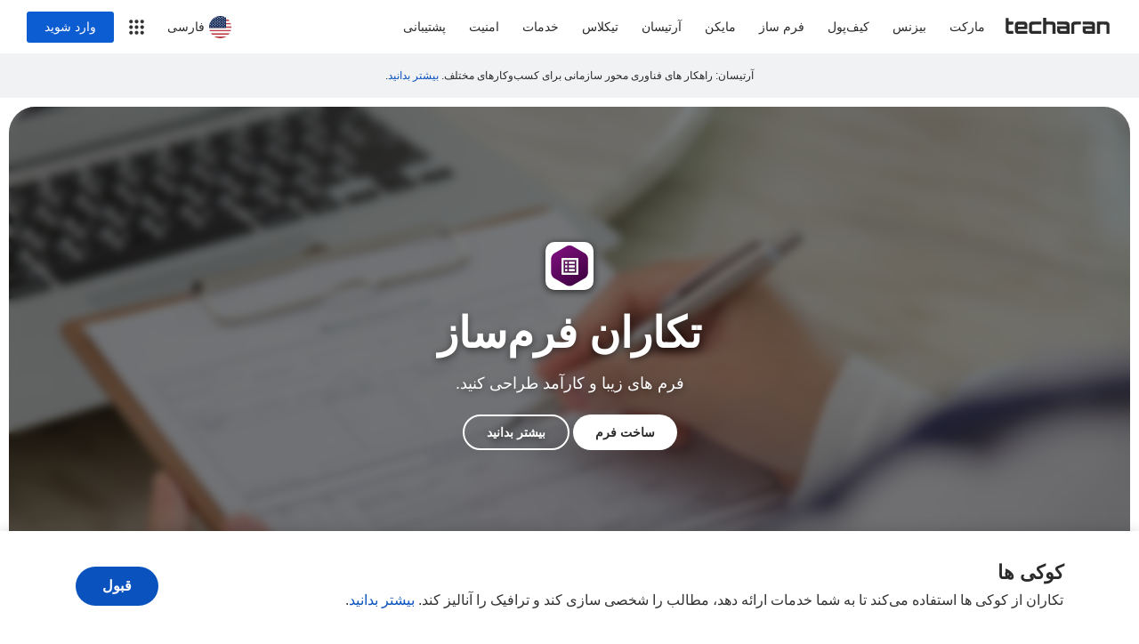

--- FILE ---
content_type: text/html; charset=UTF-8
request_url: https://www.techaran.com/fa/
body_size: 50351
content:
<!doctype html>
<html lang="fa">
    <head>
        <link rel="dns-prefetch" href="https://tstatic.ir">
        <link rel="dns-prefetch" href="https://techara-images.ir">
        <meta charset="UTF-8">
        <meta name="viewport" content="width=device-width, user-scalable=no, initial-scale=1.0, maximum-scale=1.0, minimum-scale=1.0">
        <meta http-equiv="X-UA-Compatible" content="ie=edge">
        <title>تکاران</title>
        <meta name="language" content="fa">
        <meta name="document-type" content="Public"/>
        <meta name="document-rating" content="General"/>
        <meta name="resource-type" content="document"/>
        <meta content="محصولات و خدمات تکاران را دنبال کنید و از آخرین اخبار تکاران مطلع شوید." name="description">
        <meta name="robots" content="index, follow">
        <meta property="og:type" content="website"/>
        <meta property="og:image" content="https://tstatic.ir/branding/techaran/icon/100x100"/>
        <meta property="og:image:width" content="100"/>
        <meta property="og:image:height" content="100"/>
        <meta property="og:locale" content="fa_US" />
        <meta property="og:description" content="محصولات و خدمات تکاران را دنبال کنید و از آخرین اخبار تکاران مطلع شوید."/>
        <meta property="og:url" content="https://www.techaran.com/fa/"/>
        <meta property="og:site_name" content="تکاران"/>
        <meta name="google" content="notranslate" />
        <meta property="place:location:latitude" content="35.23893350399558"/>
        <meta property="place:location:longitude" content="58.46720838343616"/>
        <meta property="business:contact_data:street_address" content="14 Imam St., Kashmar, KR"/>
        <meta property="business:contact_data:locality" content="Kashmar"/>
        <meta property="business:contact_data:phone_number" content="+98 51 55226610"/>
        <meta property="business:contact_data:website" content="https://www.techaran.com"/>
        <meta property="business:contact_data:email" content="info@techaran.com"/>
		<link rel="canonical" href="https://www.techaran.com/fa/">
        <link rel="alternate" hreflang="en" href="https://www.techaran.com/en/"/>
		<link rel="alternate" hreflang="es" href="https://www.techaran.com/es/"/>
		<link rel="alternate" hreflang="zh" href="https://www.techaran.com/zh/"/>
		<link rel="alternate" hreflang="ar" href="https://www.techaran.com/ar/"/>
		<link rel="icon" href="https://tstatic.ir/branding/techaran/icon/30x30">
        <style>/* Toxic v1.0.7 - Copyright 2022 Techaran */:root{--font-family-bold-en:'Nunito',sans-serif;--font-family-bold-fa:'yekan',sans-serif;--font-family-normal-en:'Nunito',sans-serif;--font-family-normal-fa:'yekan',sans-serif;--font-family-p-en:'Roboto',sans-serif;--font-family-p-fa:'yekan',sans-serif}*,*::before,*::after{box-sizing:border-box}body{margin:0;font-size:1rem;font-weight:400;line-height:1.5;color:#212529;background-color:#fff}.ltr{font-family:var(--font-family-normal-en);text-align:left;direction:ltr}.rtl{font-family:var(--font-family-normal-fa);text-align:right;direction:rtl}hr{box-sizing:content-box;height:0;overflow:visible}h1,h2,h3,h4,h5,h6{margin-bottom:.5rem;font-weight:500;line-height:1.2;margin-top:0}.rtl h1{font-family:var(--font-family-bold-fa)}.ltr h1{font-family:var(--font-family-bold-en)}.ltr .f-roboto{font-family:var(--font-family-p-en)}.rtl .f-roboto{font-family:var(--font-family-p-fa)}.rtl .f-bakh{font-family:var(--font-family-bold-fa)}p{margin-top:0;margin-bottom:1rem}.rtl p{font-family:var(--font-family-p-fa)}.ltr p{font-family:var(--font-family-p-en)}html{line-height:1.15;-webkit-text-size-adjust:100%;-webkit-tap-highlight-color:rgba(0,0,0,0)}footer,header,main,nav,section{display:block}b,strong{font-weight:bolder}a{color:#007bff;text-decoration:none!important;background-color:transparent}a:hover{color:#0056b3}a:not([href]):not([class]){color:inherit;text-decoration:none}a:not([href]):not([class]):hover{color:inherit;text-decoration:none}img{vertical-align:middle;border-style:none}svg{overflow:hidden;vertical-align:middle}table{border-collapse:collapse}th{text-align:inherit;text-align:-webkit-match-parent}label{display:inline-block;margin-bottom:.5rem}label[data-necessary="yes"]:after{content:" * ";color:red}button{border-radius:0;-webkit-appearance:button}button:focus:not(:focus-visible){outline:0}input,button,select,optgroup,textarea{margin:0;font-family:inherit;font-size:inherit;line-height:inherit}button,input{overflow:visible}button,select{text-transform:none}select{word-wrap:normal}button:not(:disabled){cursor:pointer}input[type="radio"],input[type="checkbox"]{box-sizing:border-box;padding:0}textarea{overflow:auto;resize:vertical}[type="number"]::-webkit-inner-spin-button,[type="number"]::-webkit-outer-spin-button{height:auto}::-webkit-file-upload-button{font:inherit;-webkit-appearance:button}[hidden]{display:none!important}h1{font-size:2.5rem}h2{font-size:2rem}h3{font-size:1.75rem}h4{font-size:1.5rem}h5{font-size:1.25rem}h6{font-size:1rem}hr{margin-top:1rem;margin-bottom:1rem;border:0;border-top:1px solid rgba(0,0,0,.1)}small{font-size:80%;font-weight:400}.img-fluid{max-width:100%;height:auto}.container,.container-fluid{width:100%;padding-right:15px;padding-left:15px;margin-right:auto;margin-left:auto}@media(min-width:576px){.container{max-width:540px}}@media(min-width:768px){.container{max-width:720px}}@media(min-width:992px){.container{max-width:960px}}@media(min-width:1200px){.container{max-width:1140px}}.container-big{width:100%;padding-right:15px;padding-left:15px;margin-right:auto;margin-left:auto}@media(min-width:576px){.container-big{max-width:576px}}@media(min-width:768px){.container-big{max-width:778px}}@media(min-width:992px){.container-big{max-width:1000px}}@media(min-width:1200px){.container-big{max-width:1250px}}@media(max-width:992px){.header-bottom{padding:5px 10px 0 10px!important}.header-bottom>ul{padding-bottom:5px!important;padding-top:5px!important;overflow:auto;white-space:nowrap;border-top:1px solid #eee}}.row{display:-ms-flexbox;display:flex;-ms-flex-wrap:wrap;flex-wrap:wrap;margin-right:-15px;margin-left:-15px}.no-gutters{margin-right:0;margin-left:0}.no-gutters>.col,.no-gutters>[class*="col-"]{padding-right:0;padding-left:0}.col-1,.col-2,.col-3,.col-4,.col-5,.col-6,.col-7,.col-8,.col-9,.col-10,.col-11,.col-12,.col,.col-auto,.col-sm-1,.col-sm-2,.col-sm-3,.col-sm-4,.col-sm-5,.col-sm-6,.col-sm-7,.col-sm-8,.col-sm-9,.col-sm-10,.col-sm-11,.col-sm-12,.col-sm,.col-sm-auto,.col-md-1,.col-md-2,.col-md-3,.col-md-4,.col-md-5,.col-md-6,.col-md-7,.col-md-8,.col-md-9,.col-md-10,.col-md-11,.col-md-12,.col-md,.col-md-auto,.col-lg-1,.col-lg-2,.col-lg-3,.col-lg-4,.col-lg-5,.col-lg-6,.col-lg-7,.col-lg-8,.col-lg-9,.col-lg-10,.col-lg-11,.col-lg-12,.col-lg,.col-lg-auto,.col-xl-1,.col-xl-2,.col-xl-3,.col-xl-4,.col-xl-5,.col-xl-6,.col-xl-7,.col-xl-8,.col-xl-9,.col-xl-10,.col-xl-11,.col-xl-12,.col-xl,.col-xl-auto{position:relative;width:100%;padding-right:15px;padding-left:15px}.col{-ms-flex-preferred-size:0;flex-basis:0%;-ms-flex-positive:1;flex-grow:1;max-width:100%}.col-auto{-ms-flex:0 0 auto;flex:0 0 auto;width:auto;max-width:100%}.col-1{-ms-flex:0 0 8.333333%;flex:0 0 8.333333%;max-width:8.333333%}.col-2{-ms-flex:0 0 16.666667%;flex:0 0 16.666667%;max-width:16.666667%}.col-3{-ms-flex:0 0 25%;flex:0 0 25%;max-width:25%}.col-4{-ms-flex:0 0 33.333333%;flex:0 0 33.333333%;max-width:33.333333%}.col-5{-ms-flex:0 0 41.666667%;flex:0 0 41.666667%;max-width:41.666667%}.col-6{-ms-flex:0 0 50%;flex:0 0 50%;max-width:50%}.col-7{-ms-flex:0 0 58.333333%;flex:0 0 58.333333%;max-width:58.333333%}.col-8{-ms-flex:0 0 66.666667%;flex:0 0 66.666667%;max-width:66.666667%}.col-9{-ms-flex:0 0 75%;flex:0 0 75%;max-width:75%}.col-10{-ms-flex:0 0 83.333333%;flex:0 0 83.333333%;max-width:83.333333%}.col-11{-ms-flex:0 0 91.666667%;flex:0 0 91.666667%;max-width:91.666667%}.col-12{-ms-flex:0 0 100%;flex:0 0 100%;max-width:100%}@media(min-width:576px){.col-sm{-ms-flex-preferred-size:0;flex-basis:0%;-ms-flex-positive:1;flex-grow:1;max-width:100%}.col-sm-1{-ms-flex:0 0 8.333333%;flex:0 0 8.333333%;max-width:8.333333%}.col-sm-2{-ms-flex:0 0 16.666667%;flex:0 0 16.666667%;max-width:16.666667%}.col-sm-3{-ms-flex:0 0 25%;flex:0 0 25%;max-width:25%}.col-sm-4{-ms-flex:0 0 33.333333%;flex:0 0 33.333333%;max-width:33.333333%}.col-sm-5{-ms-flex:0 0 41.666667%;flex:0 0 41.666667%;max-width:41.666667%}.col-sm-6{-ms-flex:0 0 50%;flex:0 0 50%;max-width:50%}.col-sm-7{-ms-flex:0 0 58.333333%;flex:0 0 58.333333%;max-width:58.333333%}.col-sm-8{-ms-flex:0 0 66.666667%;flex:0 0 66.666667%;max-width:66.666667%}.col-sm-9{-ms-flex:0 0 75%;flex:0 0 75%;max-width:75%}.col-sm-10{-ms-flex:0 0 83.333333%;flex:0 0 83.333333%;max-width:83.333333%}.col-sm-11{-ms-flex:0 0 91.666667%;flex:0 0 91.666667%;max-width:91.666667%}.col-sm-12{-ms-flex:0 0 100%;flex:0 0 100%;max-width:100%}}@media(min-width:768px){.col-md{-ms-flex-preferred-size:0;flex-basis:0%;-ms-flex-positive:1;flex-grow:1;max-width:100%}.col-md-1{-ms-flex:0 0 8.333333%;flex:0 0 8.333333%;max-width:8.333333%}.col-md-2{-ms-flex:0 0 16.666667%;flex:0 0 16.666667%;max-width:16.666667%}.col-md-3{-ms-flex:0 0 25%;flex:0 0 25%;max-width:25%}.col-md-4{-ms-flex:0 0 33.333333%;flex:0 0 33.333333%;max-width:33.333333%}.col-md-5{-ms-flex:0 0 41.666667%;flex:0 0 41.666667%;max-width:41.666667%}.col-md-6{-ms-flex:0 0 50%;flex:0 0 50%;max-width:50%}.col-md-7{-ms-flex:0 0 58.333333%;flex:0 0 58.333333%;max-width:58.333333%}.col-md-8{-ms-flex:0 0 66.666667%;flex:0 0 66.666667%;max-width:66.666667%}.col-md-9{-ms-flex:0 0 75%;flex:0 0 75%;max-width:75%}.col-md-10{-ms-flex:0 0 83.333333%;flex:0 0 83.333333%;max-width:83.333333%}.col-md-11{-ms-flex:0 0 91.666667%;flex:0 0 91.666667%;max-width:91.666667%}.col-md-12{-ms-flex:0 0 100%;flex:0 0 100%;max-width:100%}}@media(min-width:992px){.col-lg{-ms-flex-preferred-size:0;flex-basis:0%;-ms-flex-positive:1;flex-grow:1;max-width:100%}.col-lg-auto{-ms-flex:0 0 auto;flex:0 0 auto;width:auto;max-width:100%}.col-lg-1{-ms-flex:0 0 8.333333%;flex:0 0 8.333333%;max-width:8.333333%}.col-lg-2{-ms-flex:0 0 16.666667%;flex:0 0 16.666667%;max-width:16.666667%}.col-lg-3{-ms-flex:0 0 25%;flex:0 0 25%;max-width:25%}.col-lg-4{-ms-flex:0 0 33.333333%;flex:0 0 33.333333%;max-width:33.333333%}.col-lg-5{-ms-flex:0 0 41.666667%;flex:0 0 41.666667%;max-width:41.666667%}.col-lg-6{-ms-flex:0 0 50%;flex:0 0 50%;max-width:50%}.col-lg-7{-ms-flex:0 0 58.333333%;flex:0 0 58.333333%;max-width:58.333333%}.col-lg-8{-ms-flex:0 0 66.666667%;flex:0 0 66.666667%;max-width:66.666667%}.col-lg-9{-ms-flex:0 0 75%;flex:0 0 75%;max-width:75%}.col-lg-10{-ms-flex:0 0 83.333333%;flex:0 0 83.333333%;max-width:83.333333%}.col-lg-11{-ms-flex:0 0 91.666667%;flex:0 0 91.666667%;max-width:91.666667%}.col-lg-12{-ms-flex:0 0 100%;flex:0 0 100%;max-width:100%}}.table{width:100%;margin-bottom:1rem;color:#212529}.table th,.table td{padding:.75rem;vertical-align:top;border-top:1px solid #dee2e6}.table thead th{vertical-align:bottom;border-bottom:2px solid #dee2e6}.table tbody+tbody{border-top:2px solid #dee2e6}.table-sm th,.table-sm td{padding:.3rem}.table-bordered{border:1px solid #dee2e6}.table-bordered th,.table-bordered td{border:1px solid #dee2e6}.table-bordered thead th,.table-bordered thead td{border-bottom-width:2px}.table-borderless th,.table-borderless td,.table-borderless thead th,.table-borderless tbody+tbody{border:0}.table-striped tbody tr:nth-of-type(odd){background-color:rgba(0,0,0,.05)}.table-hover tbody tr:hover{color:#212529;background-color:rgba(0,0,0,.075)}.table-active,.table-active>th,.table-active>td{background-color:rgba(0,0,0,.075)}.table-hover .table-active:hover{background-color:rgba(0,0,0,.075)}.table-hover .table-active:hover>td,.table-hover .table-active:hover>th{background-color:rgba(0,0,0,.075)}.table-responsive{display:block;width:100%;overflow-x:auto;-webkit-overflow-scrolling:touch}.table-responsive>.table-bordered{border:0}.form-control{display:block;width:100%;height:calc(1.5em + 0.75rem + 2px);padding:.375rem .75rem;font-size:1rem;font-weight:400;line-height:1.5;color:#495057;background-color:#fff;background-clip:padding-box;border:1px solid #ced4da;border-radius:.25rem;transition:border-color 0.15s ease-in-out,box-shadow 0.15s ease-in-out}@media(prefers-reduced-motion:reduce){.form-control{transition:none}}.form-control:focus{color:#495057;background-color:#fff;border-color:#fff;outline:0;box-shadow:0 0 0 .2rem rgba(0,100,255,1)}.form-control::placeholder,.form-control::-moz-placeholder,.form-control:-ms-input-placeholder,.form-control::-ms-input-placeholder,.form-control::-webkit-input-placeholder{color:#6c757d;opacity:1}.form-control:disabled,.form-control[readonly]{background-color:#e9ecef;opacity:1}input[type="date"].form-control,input[type="time"].form-control,input[type="datetime-local"].form-control,input[type="month"].form-control{-webkit-appearance:none;-moz-appearance:none;appearance:none}select.form-control:-moz-focusring{color:transparent;text-shadow:0 0 0 #495057}select.form-control:focus::-ms-value{color:#495057;background-color:#fff}select.form-control[size],select.form-control[multiple]{height:auto}textarea.form-control{height:auto}.form-group{margin-bottom:1rem}@font-face{font-family:yekan;src:url(https://tstatic.ir/fonts/yekan/v2.0/light.ttf) format("truetype"),url(https://tstatic.ir/fonts/yekan/v2.0/light.woff) format("woff");font-weight:100}@font-face{font-family:yekan;src:url(https://tstatic.ir/fonts/yekan/v2.0/regular.ttf) format("truetype"),url(https://tstatic.ir/fonts/yekan/v2.0/regular.woff) format("woff");font-weight:300}@font-face{font-family:yekan;src:url(https://tstatic.ir/fonts/yekan/v2.0/medium.ttf) format("truetype"),url(https://tstatic.ir/fonts/yekan/v2.0/medium.woff) format("woff");font-weight:400}@font-face{font-family:yekan;src:url(https://tstatic.ir/fonts/yekan/v2.0/bold.ttf) format("truetype"),url(https://tstatic.ir/fonts/yekan/v2.0/bold.woff) format("woff");font-weight:500}@font-face{font-family:yekan;src:url(https://tstatic.ir/fonts/yekan/v2.0/heavy.ttf) format("truetype"),url(https://tstatic.ir/fonts/yekan/v2.0/heavy.woff) format("woff");font-weight:700}@font-face{font-family:yekan;src:url(https://tstatic.ir/fonts/yekan/v2.0/fat.ttf) format("truetype"),url(https://tstatic.ir/fonts/yekan/v2.0/fat.woff) format("woff");font-weight:900}@font-face{font-family:Nunito;font-style:normal;font-weight:400;src:url(https://tstatic.ir/fonts/nunito/XRXV3I6Li01BKofINeaB.woff2) format('woff2');unicode-range:U+0000-00FF,U+0131,U+0152-0153,U+02BB-02BC,U+02C6,U+02DA,U+02DC,U+2000-206F,U+2074,U+20AC,U+2122,U+2191,U+2193,U+2212,U+2215,U+FEFF,U+FFFD}@font-face{font-family:Nunito;font-style:normal;font-weight:600;src:url(https://tstatic.ir/fonts/nunito/XRXW3I6Li01BKofA6sKUYevI.woff2) format('woff2');unicode-range:U+0000-00FF,U+0131,U+0152-0153,U+02BB-02BC,U+02C6,U+02DA,U+02DC,U+2000-206F,U+2074,U+20AC,U+2122,U+2191,U+2193,U+2212,U+2215,U+FEFF,U+FFFD}@font-face{font-family:Nunito;font-style:normal;font-weight:700;src:url(https://tstatic.ir/fonts/nunito/XRXW3I6Li01BKofAjsOUYevI.woff2) format('woff2');unicode-range:U+0000-00FF,U+0131,U+0152-0153,U+02BB-02BC,U+02C6,U+02DA,U+02DC,U+2000-206F,U+2074,U+20AC,U+2122,U+2191,U+2193,U+2212,U+2215,U+FEFF,U+FFFD}@font-face{font-family:'Roboto';font-style:normal;font-weight:400;font-display:swap;src:url(https://tstatic.ir/fonts/roboto/400/5ae9e7ae-00a0-4e86-9f91-7bd5510ec3e9.woff) format('woff2');unicode-range:U+0460-052F,U+1C80-1C88,U+20B4,U+2DE0-2DFF,U+A640-A69F,U+FE2E-FE2F}@font-face{font-family:'Roboto';font-style:normal;font-weight:400;font-display:swap;src:url(https://tstatic.ir/fonts/roboto/400/03b2cb8c-6105-405e-b1b1-5a957ae75475.woff2) format('woff2');unicode-range:U+0400-045F,U+0490-0491,U+04B0-04B1,U+2116}@font-face{font-family:'Roboto';font-style:normal;font-weight:400;font-display:swap;src:url(https://tstatic.ir/fonts/roboto/400/ce26d879-2bf0-4992-a012-864dc6a25159.woff2) format('woff2');unicode-range:U+1F00-1FFF}@font-face{font-family:'Roboto';font-style:normal;font-weight:400;font-display:swap;src:url(https://tstatic.ir/fonts/roboto/400/64832d8c-236e-4bd7-a01f-1922176bb23e.woff2) format('woff2');unicode-range:U+0370-03FF}@font-face{font-family:'Roboto';font-style:normal;font-weight:400;font-display:swap;src:url(https://tstatic.ir/fonts/roboto/400/0242891e-38c8-4ad3-877a-7715ffaab53b.woff2) format('woff2');unicode-range:U+0102-0103,U+0110-0111,U+0128-0129,U+0168-0169,U+01A0-01A1,U+01AF-01B0,U+1EA0-1EF9,U+20AB}@font-face{font-family:'Roboto';font-style:normal;font-weight:400;font-display:swap;src:url(https://tstatic.ir/fonts/roboto/400/1f2f318b-2eaa-495a-b5d7-33f7e2e14c52.woff2) format('woff2');unicode-range:U+0100-024F,U+0259,U+1E00-1EFF,U+2020,U+20A0-20AB,U+20AD-20CF,U+2113,U+2C60-2C7F,U+A720-A7FF}@font-face{font-family:'Roboto';font-style:normal;font-weight:400;font-display:swap;src:url(https://tstatic.ir/fonts/roboto/400/9ed44e14-bd5d-46dd-ad81-655c0a1ad46e.woff2) format('woff2');unicode-range:U+0000-00FF,U+0131,U+0152-0153,U+02BB-02BC,U+02C6,U+02DA,U+02DC,U+2000-206F,U+2074,U+20AC,U+2122,U+2191,U+2193,U+2212,U+2215,U+FEFF,U+FFFD}.valid-feedback{display:none;width:100%;margin-top:.25rem;font-size:80%;color:#28a745}.valid-tooltip{position:absolute;top:100%;left:0;z-index:5;display:none;max-width:100%;padding:.25rem .5rem;margin-top:.1rem;font-size:.875rem;line-height:1.5;color:#fff;background-color:rgba(40,167,69,.9);border-radius:.25rem}.is-valid~.valid-feedback,.is-valid~.valid-tooltip{display:block}.form-control.is-valid{border-color:#28a745;padding-right:calc(1.5em + 0.75rem)!important;background-image:url("data:image/svg+xml,%3csvg xmlns='http://www.w3.org/2000/svg' width='8' height='8' viewBox='0 0 8 8'%3e%3cpath fill='%2328a745' d='M2.3 6.73L.6 4.53c-.4-1.04.46-1.4 1.1-.8l1.1 1.4 3.4-3.8c.6-.63 1.6-.27 1.2.7l-4 4.6c-.43.5-.8.4-1.1.1z'/%3e%3c/svg%3e");background-repeat:no-repeat;background-position:right calc(0.375em + 0.1875rem) center;background-size:calc(0.75em + 0.375rem) calc(0.75em + 0.375rem)}.form-control.is-valid:focus{border-color:#28a745;box-shadow:0 0 0 .2rem rgba(40,167,69,.25)}select.form-control.is-valid{padding-right:3rem!important;background-position:right 1.5rem center}textarea.form-control.is-valid{padding-right:calc(1.5em + 0.75rem);background-position:top calc(0.375em + 0.1875rem) right calc(0.375em + 0.1875rem)}.form-check-input.is-valid~.valid-feedback,.form-check-input.is-valid~.valid-tooltip{display:block}.invalid-feedback{display:none;width:100%;margin-top:.25rem;font-size:80%;color:#dc3545}.invalid-tooltip{position:absolute;top:100%;left:0;z-index:5;display:none;max-width:100%;padding:.25rem .5rem;margin-top:.1rem;font-size:.875rem;line-height:1.5;color:#fff;background-color:rgba(220,53,69,.9);border-radius:.25rem}.is-invalid~.invalid-feedback,.is-invalid~.invalid-tooltip{display:block}.form-control.is-invalid{border-color:#dc3545;padding-right:calc(1.5em + 0.75rem)!important;background-image:url("data:image/svg+xml,%3csvg xmlns='http://www.w3.org/2000/svg' width='12' height='12' fill='none' stroke='%23dc3545' viewBox='0 0 12 12'%3e%3ccircle cx='6' cy='6' r='4.5'/%3e%3cpath stroke-linejoin='round' d='M5.8 3.6h.4L6 6.5z'/%3e%3ccircle cx='6' cy='8.2' r='.6' fill='%23dc3545' stroke='none'/%3e%3c/svg%3e");background-repeat:no-repeat;background-position:right calc(0.375em + 0.1875rem) center;background-size:calc(0.75em + 0.375rem) calc(0.75em + 0.375rem)}.form-control.is-invalid:focus{border-color:#dc3545;box-shadow:0 0 0 .2rem rgba(220,53,69,.25)}select.form-control.is-invalid{padding-right:3rem!important;background-position:right 1.5rem center}textarea.form-control.is-invalid{padding-right:calc(1.5em + 0.75rem);background-position:top calc(0.375em + 0.1875rem) right calc(0.375em + 0.1875rem)}.fade{transition:opacity 0.15s linear}@media(prefers-reduced-motion:reduce){.fade{transition:none}}.fade:not(.show){opacity:0}.collapse:not(.show){display:none}.card{display:block;position:relative;min-width:0;word-wrap:break-word;background:#fff;border-radius:10px;border:0;box-shadow:0 .125rem .25rem rgba(0,0,0,.075);padding:10px;margin-bottom:20px}.card-header{padding:.75rem 1.25rem;margin-bottom:0;background-color:rgba(0,0,0,.03);border-bottom:1px solid rgba(0,0,0,.125)}.card-footer{padding:.75rem 1.25rem;background-color:rgba(0,0,0,.03);border-top:1px solid rgba(0,0,0,.125)}.alert{position:relative;padding:10px;margin-bottom:1rem;border:1px solid transparent;border-radius:10px}.alert-primary{color:#004085;background-color:#cce5ff;border-color:#b8daff}.alert-success{color:#155724;background-color:#d4edda;border-color:#c3e6cb}.alert-info{color:#0c5460;background-color:#d1ecf1;border-color:#bee5eb}.alert-warning{color:#856404;background-color:#fff3cd;border-color:#ffeeba}.alert-danger{color:#721c24;background-color:#f8d7da;border-color:#f5c6cb}@-webkit-keyframes progress-bar-stripes{from{background-position:1rem 0}to{background-position:0 0}}@keyframes progress-bar-stripes{from{background-position:1rem 0}to{background-position:0 0}}.progress{display:-ms-flexbox;display:flex;height:1rem;overflow:hidden;line-height:0;font-size:.75rem;background-color:#e9ecef;border-radius:.25rem}.progress-bar{display:-ms-flexbox;display:flex;-ms-flex-direction:column;flex-direction:column;-ms-flex-pack:center;justify-content:center;overflow:hidden;color:#fff;text-align:center;white-space:nowrap;background-color:#007bff;transition:width 0.6s ease}.progress-bar-striped{background-image:linear-gradient(45deg,rgba(255,255,255,.15) 25%,transparent 25%,transparent 50%,rgba(255,255,255,.15) 50%,rgba(255,255,255,.15) 75%,transparent 75%,transparent);background-size:1rem 1rem}.progress-bar-animated{-webkit-animation:1s linear infinite progress-bar-stripes;animation:1s linear infinite progress-bar-stripes}.close{float:right;font-size:1.5rem;font-weight:700;line-height:1;color:#000;text-shadow:0 1px 0 #fff;opacity:.5}.close:hover{color:#000;text-decoration:none}.close:not(:disabled):not(.disabled):hover,.close:not(:disabled):not(.disabled):focus{opacity:.75}a.close.disabled{pointer-events:none}.tooltip{position:absolute;z-index:1070;display:block;margin:0;font-style:normal;font-weight:400;line-height:1.5;text-align:start;text-decoration:none;text-shadow:none;text-transform:none;letter-spacing:normal;word-break:normal;word-spacing:normal;white-space:normal;line-break:auto;font-size:.875rem;word-wrap:break-word;opacity:0}@-webkit-keyframes spinner-border{to{-webkit-transform:rotate(360deg);transform:rotate(360deg)}}@keyframes spinner-border{to{-webkit-transform:rotate(360deg);transform:rotate(360deg)}}.spinner-border{display:inline-block;width:2rem;height:2rem;vertical-align:-.125em;border:.25em solid currentColor;border-right-color:transparent;border-radius:50%;-webkit-animation:.75s linear infinite spinner-border;animation:.75s linear infinite spinner-border}.spinner-border-sm{width:1rem;height:1rem;border-width:.2em}@-webkit-keyframes spinner-grow{0%{-webkit-transform:scale(0);transform:scale(0)}50%{opacity:1;-webkit-transform:none;transform:none}}@keyframes spinner-grow{0%{-webkit-transform:scale(0);transform:scale(0)}50%{opacity:1;-webkit-transform:none;transform:none}}.spinner-grow{display:inline-block;width:2rem;height:2rem;vertical-align:-.125em;background-color:currentColor;border-radius:50%;opacity:0;-webkit-animation:.75s linear infinite spinner-grow;animation:.75s linear infinite spinner-grow}.spinner-grow-sm{width:1rem;height:1rem}.d-none{display:none!important}.d-inline{display:inline!important}.d-inline-block{display:inline-block!important}.d-block{display:block!important}.d-flex{display:-ms-flexbox!important;display:flex!important}.d-inline-flex{display:-ms-inline-flexbox!important;display:inline-flex!important}@media(min-width:576px){.d-sm-none{display:none!important}.d-sm-inline{display:inline!important}.d-sm-inline-block{display:inline-block!important}.d-sm-block{display:block!important}.d-sm-flex{display:-ms-flexbox!important;display:flex!important}.d-sm-inline-flex{display:-ms-inline-flexbox!important;display:inline-flex!important}}@media(min-width:768px){.d-md-none{display:none!important}.d-md-inline{display:inline!important}.d-md-inline-block{display:inline-block!important}.d-md-block{display:block!important}.d-md-flex{display:-ms-flexbox!important;display:flex!important}.d-md-inline-flex{display:-ms-inline-flexbox!important;display:inline-flex!important}}@media(min-width:992px){.d-lg-none{display:none!important}.d-lg-inline{display:inline!important}.d-lg-inline-block{display:inline-block!important}.d-lg-block{display:block!important}.d-lg-flex{display:-ms-flexbox!important;display:flex!important}.d-lg-inline-flex{display:-ms-inline-flexbox!important;display:inline-flex!important}}.justify-content-start{-ms-flex-pack:start!important;justify-content:flex-start!important}.justify-content-end{-ms-flex-pack:end!important;justify-content:flex-end!important}.justify-content-center{-ms-flex-pack:center!important;justify-content:center!important}.justify-content-between{-ms-flex-pack:justify!important;justify-content:space-between!important}.justify-content-around{-ms-flex-pack:distribute!important;justify-content:space-around!important}.align-items-start{-ms-flex-align:start!important;align-items:flex-start!important}.align-items-end{-ms-flex-align:end!important;align-items:flex-end!important}.align-items-center{-ms-flex-align:center!important;align-items:center!important}.sr-only{position:absolute;width:1px;height:1px;padding:0;margin:-1px;overflow:hidden;clip:rect(0,0,0,0);white-space:nowrap;border:0}.shadow-sm{box-shadow:0 .125rem .25rem rgba(0,0,0,.075)!important}.shadow{box-shadow:0 .5rem 1rem rgba(0,0,0,.15)!important}.shadow-lg{box-shadow:0 1rem 3rem rgba(0,0,0,.175)!important}.w-100{width:100%!important}.h-100{height:100%!important}.text-justify{text-align:justify!important}.text-left{text-align:left!important}.text-right{text-align:right!important}.text-center{text-align:center!important}.font-weight-bold{font-weight:700!important}.tx-btn-hover{transition:0.1s all;transition-delay:0.05s;border-radius:5px;color:#2b2b2b;font-size:14px;padding:10px;display:block;margin:0 0 1px 0}.tx-btn-hover svg{width:20px;height:20px;fill:#2b2b2b}.tx-btn-hover:hover{transition:0s all;transition-delay:0s;background:#eee;color:#000}.tx-btn-hover:active{background:#e1e1e1;transition:0s all;transition-delay:0s;color:#000}.tx-btn-mkn{display:inline-flex;justify-content:center;align-items:center;padding:0 20px;height:40px;color:#0a53be;background:rgba(0,100,255,.15);transition:0.2s all;border-radius:40px;font-size:15px}.tx-btn-mkn svg{width:18px;height:18px;fill:#0a53be;margin-left:5px}.rtl .tx-btn-mkn svg{margin-left:0;margin-right:5px;transform:rotate(180deg)}.tx-btn-mkn:hover{background:rgba(0,100,255,.25)}.tx-btn-mkn:active{background:rgba(0,100,255,.3);transition:0s all;box-shadow:0 0 0 2px rgba(0,100,255,1)}body,main{background:#fff}h1,h2{font-weight:700}p{font-size:18px;line-height:35px;color:#444}h1{font-size:2.5rem}header{background:#fff;position:relative;border:1px solid #fff;cursor:default}header.fix-now{position:fixed;top:0;left:0;right:0;animation:0.2s twHeaderSlideDown ease-in-out;transform:translateY(0);z-index:87;border-bottom-color:#e1e1e1}@keyframes twHeaderSlideDown{0%{transform:translateY(-60px)}100%{transform:translateY(0)}}.header-inner{display:flex;justify-content:space-between;align-items:center;height:58px}.header-begin{display:inline-flex;align-items:center}.header-logo{display:inline-flex;align-items:center;transition:0.2s all}.header-logo div{display:inline-block;width:30px;height:30px;background-size:cover;margin-right:5px}.rtl .header-logo div{margin-right:0;margin-left:5px}.header-logo:active{opacity:.5;transition:0s all}.header-logo svg{height:20px;fill:#2b2b2b}.rtl .header-desktop-links{margin-right:10px}.ltr .header-desktop-links{margin-left:10px}.header-desktop-links{display:inline-flex;align-items:center}.header-desktop-links a{display:inline-flex;align-items:center;height:30px;padding:0 13px;color:#2b2b2b;font-size:14px;border-radius:30px;font-weight:600;transition:0.2s all;transition-delay:0.05s}.rtl .header-desktop-links a{font-weight:500}.header-desktop-links a:hover{background:#eee;transition:0s all;transition-delay:0s}.header-desktop-links a:active{background:#e1e1e1;transition:0s all;transition-delay:0s}.header-desktop-links a.active{background:#eee!important}.header-a{display:inline-flex;justify-content:center;align-items:center;background:#fff no-repeat center;background-size:cover;width:40px;height:40px;transition:0.2s all;border-radius:50%}.header-a svg{width:20px;height:20px;fill:#2b2b2b}.header-a:hover{background:#eee}.header-signin{display:inline-block;background:#2b2b2b;color:#fff!important;font-weight:700;font-size:14px;padding:7px 15px;border-radius:3px}.header-5px{display:inline-block;width:5px}.header-side-links svg{width:25px;height:25px;fill:#333}.header-side-links>a,.header-side-links>div{background-color:#fff;transition:0.2s all;width:40px;height:40px;display:inline-flex;justify-content:center;align-items:center;border-radius:50%;position:relative;color:#2b2b2b;cursor:pointer}.header-side-links>a:hover,.header-side-links>div:hover{background-color:#eee}.header-side-links>a:active,.header-side-links>div:active{background:#e1e1e1;transition:0s all;transition-delay:0s}.header-side-links{position:relative}.header-side-links>div{position:relative}.header-side-links>div>div{display:none;position:absolute;top:40px;background-color:#fff!important;box-shadow:0 .5rem 1rem rgba(0,0,0,.15);z-index:90;cursor:default}.header-side-links>div>div a span{display:block}.body-is-rtl .header-drop-down-menu{left:unset;right:0}.header-side-intl-button{display:inline-flex;align-items:center;position:relative;background:#eee no-repeat center;background-size:cover;width:auto!important;height:auto!important;border-radius:40px!important;padding:5px}.header-side-intl-button i{display:inline-block;width:25px;height:25px;background:#eee no-repeat center;background-size:cover;border-radius:50%}.header-side-intl-button span{display:inline-block;color:#2b2b2b;font-weight:700;font-size:14px;margin:0 5px}.rtl .header-side-intl-button span{font-weight:500}@media(max-width:800px){.header-side-intl-button span{max-width:100px;overflow:hidden!important;text-overflow:ellipsis;display:-webkit-box!important;-webkit-line-clamp:1;-webkit-box-orient:vertical}}.account-control{display:inline-block;position:relative}.account-preview{display:inline-flex;align-items:center;transition:0.2s all;background:no-repeat center;background-size:cover;border-radius:50%;width:40px;height:40px}.account-preview:hover{box-shadow:0 .1rem .5rem rgba(0,0,0,.3)}.account-preview:active{transition:0s all;opacity:.5}.account-menu{width:250px;max-height:400px;overflow:auto;position:absolute;top:50px;left:0;z-index:99;display:none;background:#fff;border-radius:10px;box-shadow:0 .1rem .5rem rgba(0,0,0,.4);padding:10px}.ltr .account-menu{left:unset;right:0}.account-menu.active{display:inline-block;animation:0.2s accountMenuFadeIn ease-in-out}@keyframes accountMenuFadeIn{0%{transform:translateY(10px) scale(.9);opacity:0}100%{transform:translateY(0) scale(1);opacity:1}}.account-menu a{transition:0.1s all;transition-delay:0.05s}.account-menu a:hover{transition:0s all;transition-delay:0s;background:#f1f2f3}.account-menu a:active{transition:0s all;transition-delay:0s;background:#e1e1e1}.account-menu-profile{display:inline-flex!important;justify-content:center!important;align-items:center!important;flex-direction:column;width:100%;padding:10px 10px;border-radius:5px}.account-menu-profile div{display:inline-block;width:50px;height:50px;background:no-repeat center;background-size:cover;border-radius:50%;margin:0 0 10px 0}.account-menu-profile b{display:block;text-align:center;color:#2b2b2b;font-size:14px}.account-menu hr{margin:10px 0}.account-menu-a{display:flex;align-items:center;height:40px;padding:0 10px;border-radius:5px}.account-menu-a svg{width:22px;height:22px;fill:#444}.account-menu-a span{display:inline-block;margin:0 15px;color:#2b2b2b;font-size:14px;font-weight:600}.full-screen-overlay{display:none;position:fixed;top:0;left:0;right:0;bottom:0;z-index:88;backdrop-filter:blur(10px);background:rgba(0,0,0,.2)}.header-drop-down-menu a{display:block!important;margin:0 0 1px 0!important;width:100%!important;height:auto!important;padding:7px 10px!important;border-radius:5px!important}.main-apps-menu{overflow:auto;border-radius:10px}.main-apps-menu>div{background:#f1f2f3;border-radius:10px;height:auto!important;padding:0!important}.main-apps-menu iframe{border:0;width:550px;height:calc(100vh - 120px);padding:0;border-radius:10px}.rtl .header-side-links>div>div{left:0}.ltr .header-side-links>div>div{right:0}@media(max-width:550px){.main-apps-menu{position:fixed!important;top:60px!important;right:10px;left:20px;margin-left:10px}.ltr .main-apps-menu{margin-left:0;margin-right:10px;right:20px;left:10px}.main-apps-menu iframe{width:calc(100vw - 20px)!important}}.header-mobile-toggle a{display:inline-flex;justify-content:center;align-items:center;width:40px;height:40px;border-radius:50%;transition:0.2s all}.header-mobile-toggle a svg{width:25px;height:25px;fill:#333}.header-mobile-toggle a:hover{background:#eee}.header-mobile-toggle a:active{background:#e1e1e1;transition:0s all}.header-signin-button{display:inline-block!important;font-weight:bold!important;padding:7px 20px!important;border-radius:3px!important;background:#0c5cd2!important;color:#fff!important;width:unset!important;height:unset!important;font-size:14px;transition:0.2s all}.rtl .header-signin-button{font-weight:500!important}.header-signin-button:hover{box-shadow:0 .2rem .3rem rgba(0,0,0,.3);background:#0953c0!important}.header-signin-button:focus{transition:0s all!important;background:#0953c0!important;box-shadow:0 0 0 0!important;outline:2px solid #0953c0;outline-offset:1px}@media(max-width:400px){.header-signin-button{padding:5px 10px!important}.header-side-intl-button span{display:none!important}}.dark-notice{display:block;padding:16px 10px;text-align:center;background:#2b2b2b!important;color:#fff!important;font-size:12px;margin:0;font-weight:700}.dark-notice svg{display:inline-block;width:18px;height:18px;fill:#fff;margin:0 2px}.dark-notice a{display:inline-block;color:#eee;transition:0.1s all}.dark-notice a:hover,.dark-notice a:focus{text-decoration:underline!important;color:#fff}.light-notice{display:block;padding:16px 10px;text-align:center;background:#f1f2f3!important;color:#2b2b2b!important;font-size:12px;margin:0;font-weight:700}.rtl .light-notice{font-weight:500}.light-notice svg{display:inline-block;width:18px;height:18px;fill:#fff;margin:0 2px}.light-notice a{display:inline-block;color:#0a53be!important;transition:0.1s all}.light-notice a:hover,.light-notice a:focus{text-decoration:underline!important}.home-slider{padding:0}.home-slider h1{font-size:2rem;margin:0}.home-slider-inner{background:no-repeat center;background-size:cover}.home-slider-overlay{background:linear-gradient(to top,#000,rgba(0,0,0,.5))}.home-slider .row{min-height:calc(100vh - 114px)}.home-slider .container{position:relative}.home-slider p{font-size:16px;line-height:25px;margin:10px 0 20px 0}.home-slider-primary{display:inline-flex;align-items:center;height:43px;padding:0 25px;background:#2b2b2b;color:#fff;font-weight:700;border-radius:3px;font-size:14px}.home-slider-primary svg{width:20px;height:20px;fill:#fff}.home-slider-sliding-buttons{display:inline-flex;align-items:center;position:absolute;bottom:10px;right:10px;z-index:1;user-select:none}.home-slider-sliding-buttons a{display:inline-flex;justify-content:center;align-items:center;width:40px;height:40px;background:#fff;border:2px solid #e1e1e1;transition:0.2s all;border-radius:50%}.home-slider-sliding-buttons a svg{width:25px;height:25px;fill:#333}.home-slider-sliding-buttons a:hover{box-shadow:0 .1rem .3rem rgba(0,0,0,.3);background:#eee}.intro-vertical{text-align:center;background:no-repeat center;background-size:cover;display:block;transition:0.3s all;margin:10px 5px 0 5px;border-radius:30px}.intro-vertical>div{border-radius:30px;background:rgba(0,0,0,.5);padding:170px 20px;backdrop-filter:blur(5px)}.intro-vertical h1,.intro-vertical h2{font-size:3rem;text-shadow:0 .1rem .5rem rgba(0,0,0,.5);color:#fff;font-weight:800}.rtl .intro-vertical h1,.rtl .intro-vertical h2{font-weight:700}.intro-vertical p{font-size:18px;line-height:30px;color:#fff;margin:5px 0 20px 0;text-shadow:0 .1rem .5rem rgba(0,0,0,.5)}.intro-vertical a.filled{display:inline-flex;align-items:center;height:40px;background:#fff;transition:0.2s all;padding:0 25px;border-radius:40px;color:#2b2b2b;font-weight:700;font-size:14px}.intro-vertical a.filled:hover{background:#e1e1e1}.intro-vertical a.filled:active{transition:0s all;outline:2px solid #eee;background:#eee;outline-offset:2px}.intro-vertical a.outlined{display:inline-flex;align-items:center;height:40px;background:transparent;transition:0.2s all;padding:0 25px;border-radius:40px;color:#fff;text-shadow:0 .1rem .5rem rgba(0,0,0,.5);font-weight:700;font-size:14px;border:2px solid #fff}.intro-vertical a.outlined:hover{background:rgba(255,255,255,.1)}.intro-vertical a.outlined:active{transition:0s all;background:rgba(255,255,255,.2);outline:2px solid #eee;outline-offset:2px}.intro-vertical i{display:inline-flex;justify-content:center;align-items:center;background:#fff;width:54px;height:54px;margin:0 0 20px 0;border-radius:10px;box-shadow:0 .1rem .5rem rgba(0,0,0,.7)}.intro-vertical i em{display:inline-block;width:50px;height:50px;background:no-repeat center;background-size:contain}.announcement-card{background:#eee no-repeat center;background-size:cover;display:block;border-radius:30px}.announcement-card-overlay{padding:150px 40px;border-radius:30px}.ltr .announcement-card-overlay{background:linear-gradient(to right,#000,rgba(0,0,0,.5))}.rtl .announcement-card-overlay{background:linear-gradient(to left,#000,rgba(0,0,0,.5))}.announcement-card h1,.announcement-card h2{font-size:3rem;color:#fff;margin:0;text-shadow:0 .1rem .5rem rgba(0,0,0,.6);font-weight:700}.announcement-card p{font-size:20px;color:#eee;margin:5px 0 0 0;text-shadow:0 .1rem .5rem rgba(0,0,0,.6)}.announcement-card i{text-shadow:0 .1rem .5rem rgba(0,0,0,1);box-shadow:0 .1rem .5rem rgba(0,0,0,.6);background:rgba(255,255,255,.22);display:inline-block;color:#fff;font-weight:700;font-size:14px;margin:0 0 10px 0;font-style:normal;padding:3px 7px;border-radius:0 5px 0 5px}.announcement-card a{display:inline-flex;align-items:center;height:40px;background:#fff;color:#000!important;transition:0.2s all;padding:0 20px;font-weight:700;margin:15px 0 0 0;font-size:14px;border-radius:40px}.announcement-card a:hover{background:#e1e1e1}.announcement-card a:active{background:#e1e1e1;transition:0s all;outline:2px solid #eee;outline-offset:2px}.news-section{padding:70px 0 40px 0}.news-section h1{font-size:2.5rem;color:#2b2b2b;margin:0 0 20px 0}.news-section-item{display:block;padding:10px 10px 0 10px;transition:0.2s all;border-radius:10px;margin:0 0 40px 0}.news-section-item img{border-radius:50px;width:100%;height:200px;object-fit:cover;transition:0.2s all}.news-section-image:hover img{border-radius:5px}.news-section-item h2{font-weight:700;font-size:20px;margin:30px 0 5px 0;color:#2b2b2b}.news-section-item p{font-size:14px;color:#333;line-height:25px;margin:0;overflow:hidden;text-overflow:ellipsis;display:-webkit-box;-webkit-line-clamp:3;-webkit-box-orient:vertical}.rtl .news-section-item p{text-align:justify}.news-section-button{display:inline-flex;align-items:center;height:30px;padding:0 15px;border-radius:5px;color:#0a53be;background:rgba(0,100,255,.15);font-weight:700;font-size:14px;transition:0.2s all;margin:10px 0 0 0}.news-section-button:hover{background:rgba(0,100,255,.3)}.news-section-button:active{background:rgba(0,100,255,.3);box-shadow:0 0 0 2px #0a53be;transition:0s all}.see-more-button{background:#fff;color:#444!important;font-weight:700;font-size:14px;border-radius:5px;padding:5px 10px;transition:0.2s all}.see-more-button:hover{background:#eee}.see-more-button:active{outline:2px solid #444;outline-offset:2px;transition:0s all;background:#e1e1e1}#footer{background:#fff;padding:0 0 30px 0;color:#2b2b2b;font-size:16px}#footer .back-to-top{border-top:1px solid #e1e1e1;display:flex;justify-content:center;align-items:center;background-color:#fff!important;color:#2b2b2b!important;height:40px}#footer .back-to-top:active{transform:scale(1)!important}#footer .footer-top{background:#fff;padding:30px 0 0 0}#footer .footer-top .footer-info{margin-bottom:30px}#footer .footer-top .footer-info h3{font-size:34px;margin:0 0 20px 0;padding:2px 0 2px 0;line-height:1;color:#444;font-weight:400;letter-spacing:3px;text-transform:uppercase}#footer .footer-top .footer-info p{font-size:13px;line-height:24px;margin-bottom:0;color:#2b2b2b}#footer .footer-top .social-links a{font-size:18px;display:inline-block;background:#eee;line-height:1;padding:8px 0;margin-right:4px;border-radius:50%;text-align:center;width:36px;height:36px;transition:0.3s}#footer .footer-top .social-links a:hover{background:#e1e1e1}#footer .footer-top h4{font-size:14px;font-weight:700;color:#555;user-select:none;padding:0 10px 10px 10px}#footer .footer-top .footer-links{margin-bottom:30px}#footer .footer-top .footer-links ul{list-style:none;padding:0;margin:0}#footer .footer-top .footer-links ul li{padding:0;margin-bottom:1px}#footer .footer-top .footer-links ul a{color:#444;padding:10px 10px;border-radius:3px!important;display:block;transition:0.1s all;font-size:14px;transition-delay:0.05s;font-weight:600}.rtl #footer .footer-top .footer-links ul a{font-weight:400}#footer .footer-top .footer-links ul a:hover,#footer .footer-top .footer-links ul a:focus{background-color:#eee;transition:0s all!important;transition-delay:0s;color:#000!important}#footer .footer-top .footer-links ul a:focus{box-shadow:0 0 0 2px #888!important}#footer .footer-top .footer-links ul a:active{background-color:#e1e1e1!important;box-shadow:0 0 0 2px #2b2b2b!important;transform:scale(1)!important}#footer select{display:inline-block;padding:5px 10px;border-radius:2px;outline:0;background-color:#eee;border:0;color:#2b2b2b}.footer-bottom{padding:40px 0 20px 0;border-top:1px solid #e1e1e1;background:#fff;color:#2b2b2b;font-size:16px;user-select:none}.footer-bottom .footer-ta-logo{background:#fff!important;position:relative;display:inline-block}.footer-bottom .footer-ta-logo svg{height:20px;fill:#444}.footer-bottom p{margin:0 0 5px 0;color:#333;font-size:14px;line-height:normal}.footer-legal-links{display:block;margin:0;user-select:none}.footer-legal-links a{display:inline-block;position:relative;align-items:center;color:#444;font-size:12px;margin:0 5px}.ltr .footer-legal-links a:first-child{margin-left:0}.rtl .footer-legal-links a:first-child{margin-right:0}.ltr .footer-legal-links a{font-weight:600}.footer-legal-links a:hover{text-decoration:underline!important}.footer-legal-links a:focus{text-decoration:underline!important;background:#eee;outline:2px solid #666}.footer-big-button{display:flex;justify-content:center;align-items:center;height:150px;background:#eee;transition:0.1s all;transition-delay:0.05s;color:#2b2b2b!important;margin:0 0 30px 0;border-radius:5px;font-size:14px;flex-direction:column}.footer-big-button:hover{transition:0s all;transition-delay:0s;background:#e1e1e1}.footer-big-button:active{transition:0s all;transition-delay:0s;outline:2px solid #444;outline-offset:2px}.footer-big-button svg{width:40px;height:40px;fill:#2b2b2b}.footer-big-button b{display:block;text-align:center;margin:7px 0 0 0}@media (max-width:768px){.footer-bottom{text-align:center!important}.footer-bottom>div>div{text-align:center!important}.footer-bottom p{margin-bottom:10px}.footer-legal-links{margin-bottom:10px}}.footer-bottom-help{display:inline-flex;justify-content:center;align-items:center;font-weight:700;color:#444!important;padding:3px 5px;font-size:14px;border-radius:5px}.footer-bottom-help:hover,.footer-bottom-help:focus{background:#eee}.footer-bottom-help svg{width:20px;height:20px;fill:#444}.footer-language{display:block;text-align:center;border-top:1px solid #e1e1e1}.footer-language p{font-size:14px;color:#444;margin:0}.footer-language-globalization{display:inline-flex;align-items:center;margin:5px 0 0 0;border-radius:40px;padding:7px;transition:0.1s all;background:#fff}.footer-language-globalization:hover{background:#eee}.footer-language-globalization:active{transition:0s all;background:#e1e1e1;outline:2px solid #444;outline-offset:2px}.footer-language-globalization svg{width:20px;height:20px;fill:#555}.footer-language-globalization span{font-weight:600;color:#2b2b2b;font-size:12px;margin:0 5px}.cookie-consent{user-select:none;background:#fff;position:fixed;z-index:99;right:0;left:0;padding:30px 0;box-shadow:0 .1rem 1rem rgba(0,0,0,.2);font-size:18px;bottom:-200px}.cookie-consent.active{bottom:0;animation:1s cookieConsentShow ease-in-out}.cookie-consent b{display:block;font-size:22px;color:#2b2b2b;margin:0;font-weight:700}.cookie-consent p{font-size:16px;color:#333;line-height:30px;margin:0}a.cookie-consent-ok{display:inline-block;color:#fff;font-weight:700;background:#0a53be;font-size:16px;padding:10px 30px;border-radius:30px;transition:0.2s all}a.cookie-consent-ok:hover{background:#07449f}a.cookie-consent-ok:focus{transition:0s all;background:#07449f;outline:2px solid #07449f;outline-offset:2px}a.cookie-consent-learn{color:#0a53be!important}a.cookie-consent-learn:hover,a.cookie-consent-learn:focus{text-decoration:underline!important}@keyframes cookieConsentShow{0%{bottom:-200px}100%{bottom:0}}.header-line{display:block;border-bottom:1px solid #e1e1e1}.body-no-scroll{overflow:hidden}.overlay-fullscreen{display:none;position:fixed;top:0;bottom:0;left:0;right:0;background-color:rgba(0,0,0,.7);backdrop-filter:blur(5px);z-index:999}.mobile-nav-open{user-select:none;display:none;position:fixed;width:300px;background-color:#fff;top:0;bottom:0;border-top:1px solid #e1e1e1;z-index:99999;padding:10px;overflow:auto}.mobile-nav-open>b{display:block;color:#2b2b2b;text-align:center;margin:10px 0;padding:0 0 20px 0;border-bottom:1px solid #e1e1e1}.mobile-nav-open a{display:flex;align-items:center;height:40px;padding:0 15px;font-size:16px;color:#2b2b2b!important;border-radius:5px;background-color:#fff;margin-bottom:2px;font-weight:600}.rtl .mobile-nav-open a{font-weight:500}.mobile-nav-open a:active{transform:scale(1)!important;box-shadow:0 0 0 2px rgba(0,0,0,.7)}.mobile-nav-open a:hover{background-color:#eee!important}.mobile-nav-open a svg{fill:#2b2b2b;width:20px;height:20px;transition:0.4s all}.mobile-nav-open a>div{display:inline-flex;align-items:center}.mobile-nav-open .openable{display:none;background-color:rgba(0,0,0,.02);padding:10px;border-radius:5px}.mobile-nav-open .openable a{background-color:transparent}.navbar{z-index:80;position:sticky;top:0;left:0;right:0;background:#fff;border:1px solid #fff;border-bottom-color:#e1e1e1;user-select:none}.navbar-auto-shadow{border-bottom-color:#fff;transition:0.4s all}.navbar-scrolled{border-bottom-color:#e1e1e1}.navbar-menu-toggle{display:inline-flex;justify-content:center;align-items:center;width:50px;height:50px;transition:0.2s all;border-radius:50%;margin-right:20px}.rtl .navbar-menu-toggle{margin-right:0;margin-left:20px}.navbar-menu-toggle:hover{background:#eee}.navbar-menu-toggle:active{transition:0s all;background:#e1e1e1;box-shadow:0 0 0 2px rgba(0,0,0,.6)}.navbar-menu-toggle svg{width:30px;height:30px;fill:#444}.navbar-title{display:inline-flex;justify-content:center;align-items:center;height:50px;font-weight:700;color:#2b2b2b!important;transition:0.2s all}.navbar-title:active{opacity:.5;transition:0s all}.navbar .navbar-link,.navbar a{color:#333;transition:0.1s all;transition-delay:0.05s}.navbar-link{display:inline-flex!important;align-items:center;justify-content:space-between;padding:0 13px;height:30px;color:#333!important;border-radius:40px;transition:0.1s all;transition-delay:0.05s;margin:0 1px;font-size:14px;position:relative;font-weight:600}.navbar .navbar-link:hover,.navbar a:hover{transition:0s all;transition-delay:0s}.navbar-link.active{background:#eee!important}.navbar>div{display:flex;justify-content:start;align-items:center;height:60px}.navbar-link svg{width:15px;height:15px;fill:#2b2b2b;transition:0.4s all;margin-left:2px}.rtl .navbar-link svg{margin-left:0;margin-right:2px}.navbar-link:hover,.navbar-link:focus,div.navbar-link a:hover,div.navbar-link a:focus{background-color:#eee;transition:0s all;transition-delay:0s}a.navbar-link:active,div.navbar-link div a:active{background:#e1e1e1}.navbar-link i{display:inline-flex;position:relative;align-items:center;justify-content:center;margin-right:3px}.rtl .navbar-link i{margin-right:0;margin-left:3px}div.navbar-link div{display:none;position:absolute;top:30px;left:0;background-color:#fff!important;border:1px solid #eee;box-shadow:0 .5rem 1rem rgba(0,0,0,.15)!important;width:200px;padding:10px;border-radius:5px;z-index:88}div.navbar-link:hover div{display:inline-block;animation:hoverMenuFadeIn 0.2s ease-in-out}div.navbar-link:hover>svg{transform:rotate(180deg)}@keyframes hoverMenuFadeIn{from{opacity:0;transform:scale(1.1);top:46px}to{opacity:1;transform:scale(1);top:30px}}.rtl div.navbar-link div{left:unset;right:0}div.navbar-link a{display:block!important;margin:0 0 1px 0!important;width:100%!important;height:auto!important;padding:7px 10px!important;border-radius:5px!important}.rtl div.navbar-link a{font-weight:500}.rtl .navbar-link span{font-weight:500;margin-top:2px}.section-with-image{padding:80px 0;display:block}.section-with-image i{display:inline-block;background:rgba(0,100,255,.13);padding:3px 10px;border-radius:0 10px 0 10px;margin:0 0 10px 0;font-style:normal;font-weight:600;color:#0a53be}.rtl .section-with-image i{font-weight:500}.section-with-image h1,.section-with-image h2{font-size:3rem;font-weight:700;color:#2b2b2b;margin:0 0 5px 0}.rtl .section-with-image h1,.rtl .section-with-image h2{font-weight:800}@media(max-width:600px){.section-with-image h1{font-size:2rem}}.section-with-image p{font-size:20px;line-height:38px;color:#222;margin:0 0 15px 0;text-align:justify}.section-with-image img{width:100%}.section-with-image img.mobile{margin:0 0 20px 0;height:200px;width:auto;object-fit:contain}.btn-get-started{display:inline-flex;align-items:center;background:#0a53be;color:#fff!important;padding:0 25px;height:40px;font-weight:700;font-size:14px;border-radius:40px;transition:0.2s all}.btn-get-started:hover{background:#0646a2}.btn-get-started:focus{background:#0646a2;outline:2px solid #0646a2;outline-offset:2px;transition:0s all}.img-hover{border-radius:90px;transition:0.3s all}.img-hover:hover{border-radius:10px}.outlined-button{display:inline-flex;align-items:center;height:45px;background:transparent;border:1px solid #d3d3d3;color:#0a53be!important;transition:0.1s all;padding:0 20px;font-weight:700;font-size:16px;border-radius:3px}.outlined-button:hover{background:rgba(0,100,255,.1);border-color:#0a53be}.outlined-button:focus{transition:0s all;background:rgba(0,100,255,.15);border-color:#0a53be;box-shadow:0 0 0 1px #0a53be}.outlined-button svg{width:20px;height:20px;fill:#0a53be}.outlined-button span{margin-right:5px}.rtl .outlined-button span{margin-right:0;margin-left:5px}.btn-get-started-light{display:inline-flex;align-items:center;background:#fff;color:#2b2b2b!important;padding:0 25px;height:40px;font-weight:700;font-size:14px;border-radius:40px;transition:0.2s all}.btn-get-started-light:hover{background:#e1e1e1}.btn-get-started-light:focus{background:#e1e1e1;outline:2px solid #e1e1e1;outline-offset:2px;transition:0s all}.img-hover{border-radius:90px;transition:0.3s all}.img-hover:hover{border-radius:10px}.footer-legal-notes{padding:30px 0;background:#f1f2f3;font-size:12px;color:#444;line-height:22px}.footer-legal-notes a{color:#0a53be}.footer-legal-notes a:hover,.footer-legal-notes a:focus{color:#0447a9;text-decoration:underline!important}.max-lines-1{overflow:hidden!important;text-overflow:ellipsis;display:-webkit-box!important;-webkit-line-clamp:1;-webkit-box-orient:vertical}.max-lines-2{overflow:hidden!important;text-overflow:ellipsis;display:-webkit-box!important;-webkit-line-clamp:2;-webkit-box-orient:vertical}.max-lines-3{overflow:hidden!important;text-overflow:ellipsis;display:-webkit-box!important;-webkit-line-clamp:3;-webkit-box-orient:vertical}.max-lines-4{overflow:hidden!important;text-overflow:ellipsis;display:-webkit-box!important;-webkit-line-clamp:4;-webkit-box-orient:vertical}.text-reverse{text-align:end}.container-full-w{width:100%;margin-right:auto;margin-left:auto}@media(min-width:1200px){.container-full-w{max-width:1400px}}.ta--pxl{position:absolute;clip:rect(1px,1px,1px,1px);-webkit-clip-path:inset(0px 0px 99.9% 99.9%);clip-path:inset(0px 0px 99.9% 99.9%);overflow:hidden;height:1px;width:1px;padding:0;border:0}</style>
        <script>!function(e,t){"use strict";"object"==typeof module&&"object"==typeof module.exports?module.exports=e.document?t(e,!0):function(e){if(!e.document)throw new Error("provide-window");return t(e)}:t(e)}("undefined"!=typeof window?window:this,function(C,e){"use strict";var t=[],r=Object.getPrototypeOf,s=t.slice,g=t.flat?function(e){return t.flat.call(e)}:function(e){return t.concat.apply([],e)},u=t.push,i=t.indexOf,n={},o=n.toString,v=n.hasOwnProperty,a=v.toString,l=a.call(Object),y={},m=function(e){return"function"==typeof e&&"number"!=typeof e.nodeType&&"function"!=typeof e.item},x=function(e){return null!=e&&e===e.window},E=C.document,c={type:!0,src:!0,nonce:!0,noModule:!0};function b(e,t,n){var r,i,o=(n=n||E).createElement("script");if(o.text=e,t)for(r in c)(i=t[r]||t.getAttribute&&t.getAttribute(r))&&o.setAttribute(r,i);n.head.appendChild(o).parentNode.removeChild(o)}function w(e){return null==e?e+"":"object"==typeof e||"function"==typeof e?n[o.call(e)]||"object":typeof e}var f="3.6.0",S=function(e,t){return new S.fn.init(e,t)};function p(e){var t=!!e&&"length"in e&&e.length,n=w(e);return!m(e)&&!x(e)&&("array"===n||0===t||"number"==typeof t&&0<t&&t-1 in e)}S.fn=S.prototype={jquery:f,constructor:S,length:0,toArray:function(){return s.call(this)},get:function(e){return null==e?s.call(this):e<0?this[e+this.length]:this[e]},pushStack:function(e){var t=S.merge(this.constructor(),e);return t.prevObject=this,t},each:function(e){return S.each(this,e)},map:function(n){return this.pushStack(S.map(this,function(e,t){return n.call(e,t,e)}))},slice:function(){return this.pushStack(s.apply(this,arguments))},first:function(){return this.eq(0)},last:function(){return this.eq(-1)},even:function(){return this.pushStack(S.grep(this,function(e,t){return(t+1)%2}))},odd:function(){return this.pushStack(S.grep(this,function(e,t){return t%2}))},eq:function(e){var t=this.length,n=+e+(e<0?t:0);return this.pushStack(0<=n&&n<t?[this[n]]:[])},end:function(){return this.prevObject||this.constructor()},push:u,sort:t.sort,splice:t.splice},S.extend=S.fn.extend=function(){var e,t,n,r,i,o,a=arguments[0]||{},s=1,u=arguments.length,l=!1;
for("boolean"==typeof a&&(l=a,a=arguments[s]||{},s++),"object"==typeof a||m(a)||(a={}),s===u&&(a=this,s--);s<u;s++)if(null!=(e=arguments[s]))for(t in e)r=e[t],"__proto__"!==t&&a!==r&&(l&&r&&(S.isPlainObject(r)||(i=Array.isArray(r)))?(n=a[t],o=i&&!Array.isArray(n)?[]:i||S.isPlainObject(n)?n:{},i=!1,a[t]=S.extend(l,o,r)):void 0!==r&&(a[t]=r));return a},S.extend({expando:"jQuery"+(f+Math.random()).replace(/\D/g,""),isReady:!0,error:function(e){throw new Error(e)},noop:function(){},isPlainObject:function(e){var t,n;return!(!e||"[object Object]"!==o.call(e))&&(!(t=r(e))||"function"==typeof(n=v.call(t,"constructor")&&t.constructor)&&a.call(n)===l)},isEmptyObject:function(e){var t;for(t in e)return!1;return!0},globalEval:function(e,t,n){b(e,{nonce:t&&t.nonce},n)},each:function(e,t){var n,r=0;if(p(e)){for(n=e.length;r<n;r++)if(!1===t.call(e[r],r,e[r]))break}else for(r in e)if(!1===t.call(e[r],r,e[r]))break;return e},makeArray:function(e,t){var n=t||[];
return null!=e&&(p(Object(e))?S.merge(n,"string"==typeof e?[e]:e):u.call(n,e)),n},inArray:function(e,t,n){return null==t?-1:i.call(t,e,n)},merge:function(e,t){for(var n=+t.length,r=0,i=e.length;r<n;r++)e[i++]=t[r];return e.length=i,e},grep:function(e,t,n){for(var r=[],i=0,o=e.length,a=!n;i<o;i++)!t(e[i],i)!==a&&r.push(e[i]);return r},map:function(e,t,n){var r,i,o=0,a=[];if(p(e))for(r=e.length;o<r;o++)null!=(i=t(e[o],o,n))&&a.push(i);else for(o in e)null!=(i=t(e[o],o,n))&&a.push(i);return g(a)},guid:1,support:y}),"function"==typeof Symbol&&(S.fn[Symbol.iterator]=t[Symbol.iterator]),S.each("Boolean Number String Function Array Date RegExp Object Error Symbol".split(" "),function(e,t){n["[object "+t+"]"]=t.toLowerCase()});
var d=function(n){var e,d,b,o,i,h,f,g,w,u,l,T,C,a,E,v,s,c,y,S="sizzle"+1*new Date,p=n.document,k=0,r=0,m=ue(),x=ue(),A=ue(),N=ue(),j=function(e,t){return e===t&&(l=!0),0},D={}.hasOwnProperty,t=[],q=t.pop,L=t.push,H=t.push,O=t.slice,P=function(e,t){for(var n=0,r=e.length;n<r;n++)if(e[n]===t)return n;return-1},R="checked|selected|async|autofocus|autoplay|controls|defer|disabled|hidden|ismap|loop|multiple|open|readonly|required|scoped",M="[\\x20\\t\\r\\n\\f]",I="(?:\\\\[\\da-fA-F]{1,6}"+M+"?|\\\\[^\\r\\n\\f]|[\\w-]|[^\0-\\x7f])+",W="\\["+M+"*("+I+")(?:"+M+"*([*^$|!~]?=)"+M+"*(?:'((?:\\\\.|[^\\\\'])*)'|\"((?:\\\\.|[^\\\\\"])*)\"|("+I+"))|)"+M+"*\\]",F=":("+I+")(?:\\((('((?:\\\\.|[^\\\\'])*)'|\"((?:\\\\.|[^\\\\\"])*)\")|((?:\\\\.|[^\\\\()[\\]]|"+W+")*)|.*)\\)|)",B=new RegExp(M+"+","g"),$=new RegExp("^"+M+"+|((?:^|[^\\\\])(?:\\\\.)*)"+M+"+$","g"),_=new RegExp("^"+M+"*,"+M+"*"),z=new RegExp("^"+M+"*([>+~]|"+M+")"+M+"*"),U=new RegExp(M+"|>"),X=new RegExp(F),V=new RegExp("^"+I+"$"),G={ID:new RegExp("^#("+I+")"),CLASS:new RegExp("^\\.("+I+")"),TAG:new RegExp("^("+I+"|[*])"),ATTR:new RegExp("^"+W),PSEUDO:new RegExp("^"+F),CHILD:new RegExp("^:(only|first|last|nth|nth-last)-(child|of-type)(?:\\("+M+"*(even|odd|(([+-]|)(\\d*)n|)"+M+"*(?:([+-]|)"+M+"*(\\d+)|))"+M+"*\\)|)","i"),bool:new RegExp("^(?:"+R+")$","i"),needsContext:new RegExp("^"+M+"*[>+~]|:(even|odd|eq|gt|lt|nth|first|last)(?:\\("+M+"*((?:-\\d)?\\d*)"+M+"*\\)|)(?=[^-]|$)","i")},Y=/HTML$/i,Q=/^(?:input|select|textarea|button)$/i,J=/^h\d$/i,K=/^[^{]+\{\s*\[native \w/,Z=/^(?:#([\w-]+)|(\w+)|\.([\w-]+))$/,ee=/[+~]/,te=new RegExp("\\\\[\\da-fA-F]{1,6}"+M+"?|\\\\([^\\r\\n\\f])","g"),ne=function(e,t){var n="0x"+e.slice(1)-65536;return t||(n<0?String.fromCharCode(n+65536):String.fromCharCode(n>>10|55296,1023&n|56320))},re=/([\0-\x1f\x7f]|^-?\d)|^-$|[^\0-\x1f\x7f-\uFFFF\w-]/g,ie=function(e,t){return t?"\0"===e?"\ufffd":e.slice(0,-1)+"\\"+e.charCodeAt(e.length-1).toString(16)+" ":"\\"+e},oe=function(){T()},ae=be(function(e){return!0===e.disabled&&"fieldset"===e.nodeName.toLowerCase()},{dir:"parentNode",next:"legend"});
try{H.apply(t=O.call(p.childNodes),p.childNodes),t[p.childNodes.length].nodeType}catch(e){H={apply:t.length?function(e,t){L.apply(e,O.call(t))}:function(e,t){var n=e.length,r=0;while(e[n++]=t[r++]);e.length=n-1}}}function se(t,e,n,r){var i,o,a,s,u,l,c,f=e&&e.ownerDocument,p=e?e.nodeType:9;if(n=n||[],"string"!=typeof t||!t||1!==p&&9!==p&&11!==p)return n;if(!r&&(T(e),e=e||C,E)){if(11!==p&&(u=Z.exec(t)))if(i=u[1]){if(9===p){if(!(a=e.getElementById(i)))return n;if(a.id===i)return n.push(a),n}else if(f&&(a=f.getElementById(i))&&y(e,a)&&a.id===i)return n.push(a),n}else{if(u[2])return H.apply(n,e.getElementsByTagName(t)),n;if((i=u[3])&&d.getElementsByClassName&&e.getElementsByClassName)return H.apply(n,e.getElementsByClassName(i)),n}if(d.qsa&&!N[t+" "]&&(!v||!v.test(t))&&(1!==p||"object"!==e.nodeName.toLowerCase())){if(c=t,f=e,1===p&&(U.test(t)||z.test(t))){(f=ee.test(t)&&ye(e.parentNode)||e)===e&&d.scope||((s=e.getAttribute("id"))?s=s.replace(re,ie):e.setAttribute("id",s=S)),o=(l=h(t)).length;while(o--)l[o]=(s?"#"+s:":scope")+" "+xe(l[o]);c=l.join(",")}try{return H.apply(n,f.querySelectorAll(c)),n}catch(e){N(t,!0)}finally{s===S&&e.removeAttribute("id")}}}return g(t.replace($,"$1"),e,n,r)}function ue(){var r=[];return function e(t,n){return r.push(t+" ")>b.cacheLength&&delete e[r.shift()],e[t+" "]=n}}function le(e){return e[S]=!0,e}function ce(e){var t=C.createElement("fieldset");try{return!!e(t)}catch(e){return!1}finally{t.parentNode&&t.parentNode.removeChild(t),t=null}}function fe(e,t){var n=e.split("|"),r=n.length;while(r--)b.attrHandle[n[r]]=t}function pe(e,t){var n=t&&e,r=n&&1===e.nodeType&&1===t.nodeType&&e.sourceIndex-t.sourceIndex;if(r)return r;if(n)while(n=n.nextSibling)if(n===t)return-1;return e?1:-1}function de(t){return function(e){return"input"===e.nodeName.toLowerCase()&&e.type===t}}
function he(n){return function(e){var t=e.nodeName.toLowerCase();return("input"===t||"button"===t)&&e.type===n}}function ge(t){return function(e){return"form"in e?e.parentNode&&!1===e.disabled?"label"in e?"label"in e.parentNode?e.parentNode.disabled===t:e.disabled===t:e.isDisabled===t||e.isDisabled!==!t&&ae(e)===t:e.disabled===t:"label"in e&&e.disabled===t}}function ve(a){return le(function(o){return o=+o,le(function(e,t){var n,r=a([],e.length,o),i=r.length;while(i--)e[n=r[i]]&&(e[n]=!(t[n]=e[n]))})})}function ye(e){return e&&"undefined"!=typeof e.getElementsByTagName&&e}for(e in d=se.support={},i=se.isXML=function(e){var t=e&&e.namespaceURI,n=e&&(e.ownerDocument||e).documentElement;return!Y.test(t||n&&n.nodeName||"HTML")},T=se.setDocument=function(e){var t,n,r=e?e.ownerDocument||e:p;return r!=C&&9===r.nodeType&&r.documentElement&&(a=(C=r).documentElement,E=!i(C),p!=C&&(n=C.defaultView)&&n.top!==n&&(n.addEventListener?n.addEventListener("unload",oe,!1):n.attachEvent&&n.attachEvent("onunload",oe)),d.scope=ce(function(e){return a.appendChild(e).appendChild(C.createElement("div")),"undefined"!=typeof e.querySelectorAll&&!e.querySelectorAll(":scope fieldset div").length}),d.attributes=ce(function(e){return e.className="i",!e.getAttribute("className")}),d.getElementsByTagName=ce(function(e){return e.appendChild(C.createComment("")),!e.getElementsByTagName("*").length}),d.getElementsByClassName=K.test(C.getElementsByClassName),d.getById=ce(function(e){return a.appendChild(e).id=S,!C.getElementsByName||!C.getElementsByName(S).length}),d.getById?(b.filter.ID=function(e){var t=e.replace(te,ne);return function(e){return e.getAttribute("id")===t}},b.find.ID=function(e,t){if("undefined"!=typeof t.getElementById&&E){var n=t.getElementById(e);return n?[n]:[]}}):(b.filter.ID=function(e){var n=e.replace(te,ne);return function(e){var t="undefined"!=typeof e.getAttributeNode&&e.getAttributeNode("id");return t&&t.value===n}},b.find.ID=function(e,t){if("undefined"!=typeof t.getElementById&&E){var n,r,i,o=t.getElementById(e);if(o){if((n=o.getAttributeNode("id"))&&n.value===e)return[o];
i=t.getElementsByName(e),r=0;while(o=i[r++])if((n=o.getAttributeNode("id"))&&n.value===e)return[o]}return[]}}),b.find.TAG=d.getElementsByTagName?function(e,t){return"undefined"!=typeof t.getElementsByTagName?t.getElementsByTagName(e):d.qsa?t.querySelectorAll(e):void 0}:function(e,t){var n,r=[],i=0,o=t.getElementsByTagName(e);if("*"===e){while(n=o[i++])1===n.nodeType&&r.push(n);return r}return o},b.find.CLASS=d.getElementsByClassName&&function(e,t){if("undefined"!=typeof t.getElementsByClassName&&E)return t.getElementsByClassName(e)},s=[],v=[],(d.qsa=K.test(C.querySelectorAll))&&(ce(function(e){var t;a.appendChild(e).innerHTML="<a id='"+S+"'></a><select id='"+S+"-\r\\' msallowcapture=''><option selected=''></option></select>",e.querySelectorAll("[msallowcapture^='']").length&&v.push("[*^$]="+M+"*(?:''|\"\")"),e.querySelectorAll("[selected]").length||v.push("\\["+M+"*(?:value|"+R+")"),e.querySelectorAll("[id~="+S+"-]").length||v.push("~="),(t=C.createElement("input")).setAttribute("name",""),e.appendChild(t),e.querySelectorAll("[name='']").length||v.push("\\["+M+"*name"+M+"*="+M+"*(?:''|\"\")"),e.querySelectorAll(":checked").length||v.push(":checked"),e.querySelectorAll("a#"+S+"+*").length||v.push(".#.+[+~]"),e.querySelectorAll("\\\f"),v.push("[\\r\\n\\f]")}),ce(function(e){e.innerHTML="<a href='' disabled='disabled'></a><select disabled='disabled'><option/></select>";var t=C.createElement("input");t.setAttribute("type","hidden"),e.appendChild(t).setAttribute("name","D"),e.querySelectorAll("[name=d]").length&&v.push("name"+M+"*[*^$|!~]?="),2!==e.querySelectorAll(":enabled").length&&v.push(":enabled",":disabled"),a.appendChild(e).disabled=!0,2!==e.querySelectorAll(":disabled").length&&v.push(":enabled",":disabled"),e.querySelectorAll("*,:x"),v.push(",.*:")})),(d.matchesSelector=K.test(c=a.matches||a.webkitMatchesSelector||a.mozMatchesSelector||a.oMatchesSelector||a.msMatchesSelector))&&ce(function(e){d.disconnectedMatch=c.call(e,"*"),c.call(e,"[s!='']:x"),s.push("!=",F)}),v=v.length&&new RegExp(v.join("|")),s=s.length&&new RegExp(s.join("|")),t=K.test(a.compareDocumentPosition),y=t||K.test(a.contains)?function(e,t){var n=9===e.nodeType?e.documentElement:e,r=t&&t.parentNode;return e===r||!(!r||1!==r.nodeType||!(n.contains?n.contains(r):e.compareDocumentPosition&&16&e.compareDocumentPosition(r)))}:function(e,t){if(t)while(t=t.parentNode)if(t===e)return!0;return!1},j=t?function(e,t){if(e===t)return l=!0,0;
var n=!e.compareDocumentPosition-!t.compareDocumentPosition;return n||(1&(n=(e.ownerDocument||e)==(t.ownerDocument||t)?e.compareDocumentPosition(t):1)||!d.sortDetached&&t.compareDocumentPosition(e)===n?e==C||e.ownerDocument==p&&y(p,e)?-1:t==C||t.ownerDocument==p&&y(p,t)?1:u?P(u,e)-P(u,t):0:4&n?-1:1)}:function(e,t){if(e===t)return l=!0,0;var n,r=0,i=e.parentNode,o=t.parentNode,a=[e],s=[t];if(!i||!o)return e==C?-1:t==C?1:i?-1:o?1:u?P(u,e)-P(u,t):0;if(i===o)return pe(e,t);n=e;while(n=n.parentNode)a.unshift(n);n=t;while(n=n.parentNode)s.unshift(n);while(a[r]===s[r])r++;return r?pe(a[r],s[r]):a[r]==p?-1:s[r]==p?1:0}),C},se.matches=function(e,t){return se(e,null,null,t)},se.matchesSelector=function(e,t){if(T(e),d.matchesSelector&&E&&!N[t+" "]&&(!s||!s.test(t))&&(!v||!v.test(t)))try{var n=c.call(e,t);if(n||d.disconnectedMatch||e.document&&11!==e.document.nodeType)return n}catch(e){N(t,!0)}return 0<se(t,C,null,[e]).length},se.contains=function(e,t){return(e.ownerDocument||e)!=C&&T(e),y(e,t)},se.attr=function(e,t){(e.ownerDocument||e)!=C&&T(e);var n=b.attrHandle[t.toLowerCase()],r=n&&D.call(b.attrHandle,t.toLowerCase())?n(e,t,!E):void 0;return void 0!==r?r:d.attributes||!E?e.getAttribute(t):(r=e.getAttributeNode(t))&&r.specified?r.value:null},se.escape=function(e){return(e+"").replace(re,ie)},se.error=function(e){throw new Error("Syntax error, unrecognized expression: "+e)},se.uniqueSort=function(e){var t,n=[],r=0,i=0;if(l=!d.detectDuplicates,u=!d.sortStable&&e.slice(0),e.sort(j),l){while(t=e[i++])t===e[i]&&(r=n.push(i));while(r--)e.splice(n[r],1)}return u=null,e},o=se.getText=function(e){var t,n="",r=0,i=e.nodeType;if(i){if(1===i||9===i||11===i){if("string"==typeof e.textContent)return e.textContent;for(e=e.firstChild;e;e=e.nextSibling)n+=o(e)}else if(3===i||4===i)return e.nodeValue}else while(t=e[r++])n+=o(t);return n},(b=se.selectors={cacheLength:50,createPseudo:le,match:G,attrHandle:{},find:{},relative:{">":{dir:"parentNode",first:!0}," ":{dir:"parentNode"},"+":{dir:"previousSibling",first:!0},"~":{dir:"previousSibling"}},preFilter:{ATTR:function(e){return e[1]=e[1].replace(te,ne),e[3]=(e[3]||e[4]||e[5]||"").replace(te,ne),"~="===e[2]&&(e[3]=" "+e[3]+" "),e.slice(0,4)},CHILD:function(e){return e[1]=e[1].toLowerCase(),"nth"===e[1].slice(0,3)?(e[3]||se.error(e[0]),e[4]=+(e[4]?e[5]+(e[6]||1):2*("even"===e[3]||"odd"===e[3])),e[5]=+(e[7]+e[8]||"odd"===e[3])):e[3]&&se.error(e[0]),e},PSEUDO:function(e){var t,n=!e[6]&&e[2];return G.CHILD.test(e[0])?null:(e[3]?e[2]=e[4]||e[5]||"":n&&X.test(n)&&(t=h(n,!0))&&(t=n.indexOf(")",n.length-t)-n.length)&&(e[0]=e[0].slice(0,t),e[2]=n.slice(0,t)),e.slice(0,3))}},filter:{TAG:function(e){var t=e.replace(te,ne).toLowerCase();
return"*"===e?function(){return!0}:function(e){return e.nodeName&&e.nodeName.toLowerCase()===t}},CLASS:function(e){var t=m[e+" "];return t||(t=new RegExp("(^|"+M+")"+e+"("+M+"|$)"))&&m(e,function(e){return t.test("string"==typeof e.className&&e.className||"undefined"!=typeof e.getAttribute&&e.getAttribute("class")||"")})},ATTR:function(n,r,i){return function(e){var t=se.attr(e,n);return null==t?"!="===r:!r||(t+="","="===r?t===i:"!="===r?t!==i:"^="===r?i&&0===t.indexOf(i):"*="===r?i&&-1<t.indexOf(i):"$="===r?i&&t.slice(-i.length)===i:"~="===r?-1<(" "+t.replace(B," ")+" ").indexOf(i):"|="===r&&(t===i||t.slice(0,i.length+1)===i+"-"))}},CHILD:function(h,e,t,g,v){var y="nth"!==h.slice(0,3),m="last"!==h.slice(-4),x="of-type"===e;return 1===g&&0===v?function(e){return!!e.parentNode}:function(e,t,n){var r,i,o,a,s,u,l=y!==m?"nextSibling":"previousSibling",c=e.parentNode,f=x&&e.nodeName.toLowerCase(),p=!n&&!x,d=!1;if(c){if(y){while(l){a=e;while(a=a[l])if(x?a.nodeName.toLowerCase()===f:1===a.nodeType)return!1;u=l="only"===h&&!u&&"nextSibling"}return!0}if(u=[m?c.firstChild:c.lastChild],m&&p){d=(s=(r=(i=(o=(a=c)[S]||(a[S]={}))[a.uniqueID]||(o[a.uniqueID]={}))[h]||[])[0]===k&&r[1])&&r[2],a=s&&c.childNodes[s];while(a=++s&&a&&a[l]||(d=s=0)||u.pop())if(1===a.nodeType&&++d&&a===e){i[h]=[k,s,d];break}}else if(p&&(d=s=(r=(i=(o=(a=e)[S]||(a[S]={}))[a.uniqueID]||(o[a.uniqueID]={}))[h]||[])[0]===k&&r[1]),!1===d)while(a=++s&&a&&a[l]||(d=s=0)||u.pop())if((x?a.nodeName.toLowerCase()===f:1===a.nodeType)&&++d&&(p&&((i=(o=a[S]||(a[S]={}))[a.uniqueID]||(o[a.uniqueID]={}))[h]=[k,d]),a===e))break;return(d-=v)===g||d%g==0&&0<=d/g}}},PSEUDO:function(e,o){var t,a=b.pseudos[e]||b.setFilters[e.toLowerCase()]||se.error("unsupported pseudo: "+e);return a[S]?a(o):1<a.length?(t=[e,e,"",o],b.setFilters.hasOwnProperty(e.toLowerCase())?le(function(e,t){var n,r=a(e,o),i=r.length;while(i--)e[n=P(e,r[i])]=!(t[n]=r[i])}):function(e){return a(e,0,t)}):a}},pseudos:{not:le(function(e){var r=[],i=[],s=f(e.replace($,"$1"));return s[S]?le(function(e,t,n,r){var i,o=s(e,null,r,[]),a=e.length;while(a--)(i=o[a])&&(e[a]=!(t[a]=i))}):function(e,t,n){return r[0]=e,s(r,null,n,i),r[0]=null,!i.pop()}}),has:le(function(t){return function(e){return 0<se(t,e).length}}),contains:le(function(t){return t=t.replace(te,ne),function(e){return-1<(e.textContent||o(e)).indexOf(t)}}),lang:le(function(n){return V.test(n||"")||se.error("unsupported lang: "+n),n=n.replace(te,ne).toLowerCase(),function(e){var t;do{if(t=E?e.lang:e.getAttribute("xml:lang")||e.getAttribute("lang"))return(t=t.toLowerCase())===n||0===t.indexOf(n+"-")}
while((e=e.parentNode)&&1===e.nodeType);return!1}}),target:function(e){var t=n.location&&n.location.hash;return t&&t.slice(1)===e.id},root:function(e){return e===a},focus:function(e){return e===C.activeElement&&(!C.hasFocus||C.hasFocus())&&!!(e.type||e.href||~e.tabIndex)},enabled:ge(!1),disabled:ge(!0),checked:function(e){var t=e.nodeName.toLowerCase();return"input"===t&&!!e.checked||"option"===t&&!!e.selected},selected:function(e){return e.parentNode&&e.parentNode.selectedIndex,!0===e.selected},empty:function(e){for(e=e.firstChild;e;e=e.nextSibling)if(e.nodeType<6)return!1;return!0},parent:function(e){return!b.pseudos.empty(e)},header:function(e){return J.test(e.nodeName)},input:function(e){return Q.test(e.nodeName)},button:function(e){var t=e.nodeName.toLowerCase();return"input"===t&&"button"===e.type||"button"===t},text:function(e){var t;return"input"===e.nodeName.toLowerCase()&&"text"===e.type&&(null==(t=e.getAttribute("type"))||"text"===t.toLowerCase())},first:ve(function(){return[0]}),last:ve(function(e,t){return[t-1]}),eq:ve(function(e,t,n){return[n<0?n+t:n]}),even:ve(function(e,t){for(var n=0;n<t;n+=2)e.push(n);return e}),odd:ve(function(e,t){for(var n=1;n<t;n+=2)e.push(n);return e}),lt:ve(function(e,t,n){for(var r=n<0?n+t:t<n?t:n;0<=--r;)e.push(r);return e}),gt:ve(function(e,t,n){for(var r=n<0?n+t:n;++r<t;)e.push(r);return e})}}).pseudos.nth=b.pseudos.eq,{radio:!0,checkbox:!0,file:!0,password:!0,image:!0})b.pseudos[e]=de(e);for(e in{submit:!0,reset:!0})b.pseudos[e]=he(e);function me(){}function xe(e){for(var t=0,n=e.length,r="";t<n;t++)r+=e[t].value;return r}function be(s,e,t){var u=e.dir,l=e.next,c=l||u,f=t&&"parentNode"===c,p=r++;return e.first?function(e,t,n){while(e=e[u])if(1===e.nodeType||f)return s(e,t,n);return!1}:function(e,t,n){var r,i,o,a=[k,p];if(n){while(e=e[u])if((1===e.nodeType||f)&&s(e,t,n))return!0}else while(e=e[u])if(1===e.nodeType||f)if(i=(o=e[S]||(e[S]={}))[e.uniqueID]||(o[e.uniqueID]={}),l&&l===e.nodeName.toLowerCase())e=e[u]||e;else{if((r=i[c])&&r[0]===k&&r[1]===p)return a[2]=r[2];if((i[c]=a)[2]=s(e,t,n))return!0}return!1}}function we(i){return 1<i.length?function(e,t,n){var r=i.length;while(r--)if(!i[r](e,t,n))return!1;return!0}:i[0]}function Te(e,t,n,r,i){for(var o,a=[],s=0,u=e.length,l=null!=t;s<u;s++)(o=e[s])&&(n&&!n(o,r,i)||(a.push(o),l&&t.push(s)));return a}function Ce(d,h,g,v,y,e){return v&&!v[S]&&(v=Ce(v)),y&&!y[S]&&(y=Ce(y,e)),le(function(e,t,n,r){var i,o,a,s=[],u=[],l=t.length,c=e||function(e,t,n){for(var r=0,i=t.length;r<i;r++)se(e,t[r],n);return n}(h||"*",n.nodeType?[n]:n,[]),f=!d||!e&&h?c:Te(c,s,d,n,r),p=g?y||(e?d:l||v)?[]:t:f;if(g&&g(f,p,n,r),v){i=Te(p,u),v(i,[],n,r),o=i.length;while(o--)(a=i[o])&&(p[u[o]]=!(f[u[o]]=a))}if(e){if(y||d){if(y){i=[],o=p.length;
while(o--)(a=p[o])&&i.push(f[o]=a);y(null,p=[],i,r)}o=p.length;while(o--)(a=p[o])&&-1<(i=y?P(e,a):s[o])&&(e[i]=!(t[i]=a))}}else p=Te(p===t?p.splice(l,p.length):p),y?y(null,t,p,r):H.apply(t,p)})}function Ee(e){for(var i,t,n,r=e.length,o=b.relative[e[0].type],a=o||b.relative[" "],s=o?1:0,u=be(function(e){return e===i},a,!0),l=be(function(e){return-1<P(i,e)},a,!0),c=[function(e,t,n){var r=!o&&(n||t!==w)||((i=t).nodeType?u(e,t,n):l(e,t,n));return i=null,r}];s<r;s++)if(t=b.relative[e[s].type])c=[be(we(c),t)];else{if((t=b.filter[e[s].type].apply(null,e[s].matches))[S]){for(n=++s;n<r;n++)if(b.relative[e[n].type])break;return Ce(1<s&&we(c),1<s&&xe(e.slice(0,s-1).concat({value:" "===e[s-2].type?"*":""})).replace($,"$1"),t,s<n&&Ee(e.slice(s,n)),n<r&&Ee(e=e.slice(n)),n<r&&xe(e))}c.push(t)}return we(c)}return me.prototype=b.filters=b.pseudos,b.setFilters=new me,h=se.tokenize=function(e,t){var n,r,i,o,a,s,u,l=x[e+" "];if(l)return t?0:l.slice(0);a=e,s=[],u=b.preFilter;while(a){for(o in n&&!(r=_.exec(a))||(r&&(a=a.slice(r[0].length)||a),s.push(i=[])),n=!1,(r=z.exec(a))&&(n=r.shift(),i.push({value:n,type:r[0].replace($," ")}),a=a.slice(n.length)),b.filter)!(r=G[o].exec(a))||u[o]&&!(r=u[o](r))||(n=r.shift(),i.push({value:n,type:o,matches:r}),a=a.slice(n.length));if(!n)break}return t?a.length:a?se.error(e):x(e,s).slice(0)},f=se.compile=function(e,t){var n,v,y,m,x,r,i=[],o=[],a=A[e+" "];if(!a){t||(t=h(e)),n=t.length;while(n--)(a=Ee(t[n]))[S]?i.push(a):o.push(a);(a=A(e,(v=o,m=0<(y=i).length,x=0<v.length,r=function(e,t,n,r,i){var o,a,s,u=0,l="0",c=e&&[],f=[],p=w,d=e||x&&b.find.TAG("*",i),h=k+=null==p?1:Math.random()||.1,g=d.length;for(i&&(w=t==C||t||i);l!==g&&null!=(o=d[l]);l++){if(x&&o){a=0,t||o.ownerDocument==C||(T(o),n=!E);while(s=v[a++])if(s(o,t||C,n)){r.push(o);break}i&&(k=h)}m&&((o=!s&&o)&&u--,e&&c.push(o))}if(u+=l,m&&l!==u){a=0;while(s=y[a++])s(c,f,t,n);if(e){if(0<u)while(l--)c[l]||f[l]||(f[l]=q.call(r));f=Te(f)}H.apply(r,f),i&&!e&&0<f.length&&1<u+y.length&&se.uniqueSort(r)}return i&&(k=h,w=p),c},m?le(r):r))).selector=e}return a},g=se.select=function(e,t,n,r){var i,o,a,s,u,l="function"==typeof e&&e,c=!r&&h(e=l.selector||e);if(n=n||[],1===c.length){if(2<(o=c[0]=c[0].slice(0)).length&&"ID"===(a=o[0]).type&&9===t.nodeType&&E&&b.relative[o[1].type]){if(!(t=(b.find.ID(a.matches[0].replace(te,ne),t)||[])[0]))return n;l&&(t=t.parentNode),e=e.slice(o.shift().value.length)}i=G.needsContext.test(e)?0:o.length;while(i--){if(a=o[i],b.relative[s=a.type])break;if((u=b.find[s])&&(r=u(a.matches[0].replace(te,ne),ee.test(o[0].type)&&ye(t.parentNode)||t))){if(o.splice(i,1),!(e=r.length&&xe(o)))return H.apply(n,r),n;break}}}return(l||f(e,c))(r,t,!E,n,!t||ee.test(e)&&ye(t.parentNode)||t),n},d.sortStable=S.split("").sort(j).join("")===S,d.detectDuplicates=!!l,T(),d.sortDetached=ce(function(e){
return 1&e.compareDocumentPosition(C.createElement("fieldset"))}),ce(function(e){return e.innerHTML="<a href='#'></a>","#"===e.firstChild.getAttribute("href")})||fe("type|href|height|width",function(e,t,n){if(!n)return e.getAttribute(t,"type"===t.toLowerCase()?1:2)}),d.attributes&&ce(function(e){return e.innerHTML="<input/>",e.firstChild.setAttribute("value",""),""===e.firstChild.getAttribute("value")})||fe("value",function(e,t,n){if(!n&&"input"===e.nodeName.toLowerCase())return e.defaultValue}),ce(function(e){return null==e.getAttribute("disabled")})||fe(R,function(e,t,n){var r;if(!n)return!0===e[t]?t.toLowerCase():(r=e.getAttributeNode(t))&&r.specified?r.value:null}),se}(C);S.find=d,S.expr=d.selectors,S.expr[":"]=S.expr.pseudos,S.uniqueSort=S.unique=d.uniqueSort,S.text=d.getText,S.isXMLDoc=d.isXML,S.contains=d.contains,S.escapeSelector=d.escape;var h=function(e,t,n){var r=[],i=void 0!==n;while((e=e[t])&&9!==e.nodeType)if(1===e.nodeType){if(i&&S(e).is(n))break;r.push(e)}return r},T=function(e,t){for(var n=[];e;e=e.nextSibling)1===e.nodeType&&e!==t&&n.push(e);return n},k=S.expr.match.needsContext;function A(e,t){return e.nodeName&&e.nodeName.toLowerCase()===t.toLowerCase()}var N=/^<([a-z][^\/\0>:\x20\t\r\n\f]*)[\x20\t\r\n\f]*\/?>(?:<\/\1>|)$/i;function j(e,n,r){return m(n)?S.grep(e,function(e,t){return!!n.call(e,t,e)!==r}):n.nodeType?S.grep(e,function(e){return e===n!==r}):"string"!=typeof n?S.grep(e,function(e){return-1<i.call(n,e)!==r}):S.filter(n,e,r)}S.filter=function(e,t,n){var r=t[0];return n&&(e=":not("+e+")"),1===t.length&&1===r.nodeType?S.find.matchesSelector(r,e)?[r]:[]:S.find.matches(e,S.grep(t,function(e){return 1===e.nodeType}))},S.fn.extend({find:function(e){var t,n,r=this.length,i=this;if("string"!=typeof e)return this.pushStack(S(e).filter(function(){for(t=0;t<r;t++)if(S.contains(i[t],this))return!0}));for(n=this.pushStack([]),t=0;t<r;t++)S.find(e,i[t],n);return 1<r?S.uniqueSort(n):n},filter:function(e){return this.pushStack(j(this,e||[],!1))},not:function(e){return this.pushStack(j(this,e||[],!0))},is:function(e){return!!j(this,"string"==typeof e&&k.test(e)?S(e):e||[],!1).length}});var D,q=/^(?:\s*(<[\w\W]+>)[^>]*|#([\w-]+))$/;(S.fn.init=function(e,t,n){var r,i;if(!e)return this;if(n=n||D,"string"==typeof e){if(!(r="<"===e[0]&&">"===e[e.length-1]&&3<=e.length?[null,e,null]:q.exec(e))||!r[1]&&t)return!t||t.jquery?(t||n).find(e):this.constructor(t).find(e);if(r[1]){if(t=t instanceof S?t[0]:t,S.merge(this,S.parseHTML(r[1],t&&t.nodeType?t.ownerDocument||t:E,!0)),N.test(r[1])&&S.isPlainObject(t))for(r in t)m(this[r])?this[r](t[r]):this.attr(r,t[r]);return this}return(i=E.getElementById(r[2]))&&(this[0]=i,this.length=1),this}return e.nodeType?(this[0]=e,this.length=1,this):m(e)?void 0!==n.ready?n.ready(e):e(S):S.makeArray(e,this)}).prototype=S.fn,D=S(E);
var L=/^(?:parents|prev(?:Until|All))/,H={children:!0,contents:!0,next:!0,prev:!0};function O(e,t){while((e=e[t])&&1!==e.nodeType);return e}S.fn.extend({has:function(e){var t=S(e,this),n=t.length;return this.filter(function(){for(var e=0;e<n;e++)if(S.contains(this,t[e]))return!0})},closest:function(e,t){var n,r=0,i=this.length,o=[],a="string"!=typeof e&&S(e);if(!k.test(e))for(;r<i;r++)for(n=this[r];n&&n!==t;n=n.parentNode)if(n.nodeType<11&&(a?-1<a.index(n):1===n.nodeType&&S.find.matchesSelector(n,e))){o.push(n);break}return this.pushStack(1<o.length?S.uniqueSort(o):o)},index:function(e){return e?"string"==typeof e?i.call(S(e),this[0]):i.call(this,e.jquery?e[0]:e):this[0]&&this[0].parentNode?this.first().prevAll().length:-1},add:function(e,t){return this.pushStack(S.uniqueSort(S.merge(this.get(),S(e,t))))},addBack:function(e){return this.add(null==e?this.prevObject:this.prevObject.filter(e))}}),S.each({parent:function(e){var t=e.parentNode;return t&&11!==t.nodeType?t:null},parents:function(e){return h(e,"parentNode")},parentsUntil:function(e,t,n){return h(e,"parentNode",n)},next:function(e){return O(e,"nextSibling")},prev:function(e){return O(e,"previousSibling")},nextAll:function(e){return h(e,"nextSibling")},prevAll:function(e){return h(e,"previousSibling")},nextUntil:function(e,t,n){return h(e,"nextSibling",n)},prevUntil:function(e,t,n){return h(e,"previousSibling",n)},siblings:function(e){return T((e.parentNode||{}).firstChild,e)},children:function(e){return T(e.firstChild)},contents:function(e){return null!=e.contentDocument&&r(e.contentDocument)?e.contentDocument:(A(e,"template")&&(e=e.content||e),S.merge([],e.childNodes))}},function(r,i){S.fn[r]=function(e,t){var n=S.map(this,i,e);return"Until"!==r.slice(-5)&&(t=e),t&&"string"==typeof t&&(n=S.filter(t,n)),1<this.length&&(H[r]||S.uniqueSort(n),L.test(r)&&n.reverse()),this.pushStack(n)}});var P=/[^\x20\t\r\n\f]+/g;function R(e){return e}function M(e){throw e}function I(e,t,n,r){var i;try{e&&m(i=e.promise)?i.call(e).done(t).fail(n):e&&m(i=e.then)?i.call(e,t,n):t.apply(void 0,[e].slice(r))}catch(e){n.apply(void 0,[e])}}S.Callbacks=function(r){var e,n;r="string"==typeof r?(e=r,n={},S.each(e.match(P)||[],function(e,t){n[t]=!0}),n):S.extend({},r);var i,t,o,a,s=[],u=[],l=-1,c=function(){for(a=a||r.once,o=i=!0;u.length;l=-1){t=u.shift();while(++l<s.length)!1===s[l].apply(t[0],t[1])&&r.stopOnFalse&&(l=s.length,t=!1)}r.memory||(t=!1),i=!1,a&&(s=t?[]:"")},f={add:function(){return s&&(t&&!i&&(l=s.length-1,u.push(t)),function n(e){S.each(e,function(e,t){m(t)?r.unique&&f.has(t)||s.push(t):t&&t.length&&"string"!==w(t)&&n(t)})}(arguments),t&&!i&&c()),this},remove:function(){return S.each(arguments,function(e,t){var n;while(-1<(n=S.inArray(t,s,n)))s.splice(n,1),n<=l&&l--}),this},has:function(e){return e?-1<S.inArray(e,s):0<s.length},
empty:function(){return s&&(s=[]),this},disable:function(){return a=u=[],s=t="",this},disabled:function(){return!s},lock:function(){return a=u=[],t||i||(s=t=""),this},locked:function(){return!!a},fireWith:function(e,t){return a||(t=[e,(t=t||[]).slice?t.slice():t],u.push(t),i||c()),this},fire:function(){return f.fireWith(this,arguments),this},fired:function(){return!!o}};return f},S.extend({Deferred:function(e){var o=[["notify","progress",S.Callbacks("memory"),S.Callbacks("memory"),2],["resolve","done",S.Callbacks("once memory"),S.Callbacks("once memory"),0,"resolved"],["reject","fail",S.Callbacks("once memory"),S.Callbacks("once memory"),1,"rejected"]],i="pending",a={state:function(){return i},always:function(){return s.done(arguments).fail(arguments),this},"catch":function(e){return a.then(null,e)},pipe:function(){var i=arguments;return S.Deferred(function(r){S.each(o,function(e,t){var n=m(i[t[4]])&&i[t[4]];s[t[1]](function(){var e=n&&n.apply(this,arguments);e&&m(e.promise)?e.promise().progress(r.notify).done(r.resolve).fail(r.reject):r[t[0]+"With"](this,n?[e]:arguments)})}),i=null}).promise()},then:function(t,n,r){var u=0;function l(i,o,a,s){return function(){var n=this,r=arguments,e=function(){var e,t;if(!(i<u)){if((e=a.apply(n,r))===o.promise())throw new TypeError("Thenable self-resolution");t=e&&("object"==typeof e||"function"==typeof e)&&e.then,m(t)?s?t.call(e,l(u,o,R,s),l(u,o,M,s)):(u++,t.call(e,l(u,o,R,s),l(u,o,M,s),l(u,o,R,o.notifyWith))):(a!==R&&(n=void 0,r=[e]),(s||o.resolveWith)(n,r))}},t=s?e:function(){try{e()}catch(e){S.Deferred.exceptionHook&&S.Deferred.exceptionHook(e,t.stackTrace),u<=i+1&&(a!==M&&(n=void 0,r=[e]),o.rejectWith(n,r))}};i?t():(S.Deferred.getStackHook&&(t.stackTrace=S.Deferred.getStackHook()),C.setTimeout(t))}}return S.Deferred(function(e){o[0][3].add(l(0,e,m(r)?r:R,e.notifyWith)),o[1][3].add(l(0,e,m(t)?t:R)),o[2][3].add(l(0,e,m(n)?n:M))}).promise()},promise:function(e){return null!=e?S.extend(e,a):a}},s={};return S.each(o,function(e,t){var n=t[2],r=t[5];a[t[1]]=n.add,r&&n.add(function(){i=r},o[3-e][2].disable,o[3-e][3].disable,o[0][2].lock,o[0][3].lock),n.add(t[3].fire),s[t[0]]=function(){return s[t[0]+"With"](this===s?void 0:this,arguments),this},s[t[0]+"With"]=n.fireWith}),a.promise(s),e&&e.call(s,s),s},when:function(e){var n=arguments.length,t=n,r=Array(t),i=s.call(arguments),o=S.Deferred(),a=function(t){return function(e){r[t]=this,i[t]=1<arguments.length?s.call(arguments):e,--n||o.resolveWith(r,i)}};if(n<=1&&(I(e,o.done(a(t)).resolve,o.reject,!n),"pending"===o.state()||m(i[t]&&i[t].then)))return o.then();while(t--)I(i[t],a(t),o.reject);return o.promise()}});var W=/^(Eval|Internal|Range|Reference|Syntax|Type|URI)Error$/;S.Deferred.exceptionHook=function(e,t){C.console&&C.console.warn&&e&&W.test(e.name)&&C.console.warn(".Deferred exception: "+e.message,e.stack,t)},S.readyException=function(e){C.setTimeout(function(){throw e})};var F=S.Deferred();
function B(){E.removeEventListener("DOMContentLoaded",B),C.removeEventListener("load",B),S.ready()}S.fn.ready=function(e){return F.then(e)["catch"](function(e){S.readyException(e)}),this},S.extend({isReady:!1,readyWait:1,ready:function(e){(!0===e?--S.readyWait:S.isReady)||(S.isReady=!0)!==e&&0<--S.readyWait||F.resolveWith(E,[S])}}),S.ready.then=F.then,"complete"===E.readyState||"loading"!==E.readyState&&!E.documentElement.doScroll?C.setTimeout(S.ready):(E.addEventListener("DOMContentLoaded",B),C.addEventListener("load",B));var $=function(e,t,n,r,i,o,a){var s=0,u=e.length,l=null==n;if("object"===w(n))for(s in i=!0,n)$(e,t,s,n[s],!0,o,a);else if(void 0!==r&&(i=!0,m(r)||(a=!0),l&&(a?(t.call(e,r),t=null):(l=t,t=function(e,t,n){return l.call(S(e),n)})),t))for(;s<u;s++)t(e[s],n,a?r:r.call(e[s],s,t(e[s],n)));return i?e:l?t.call(e):u?t(e[0],n):o},_=/^-ms-/,z=/-([a-z])/g;function U(e,t){return t.toUpperCase()}function X(e){return e.replace(_,"ms-").replace(z,U)}var V=function(e){return 1===e.nodeType||9===e.nodeType||!+e.nodeType};function G(){this.expando=S.expando+G.uid++}G.uid=1,G.prototype={cache:function(e){var t=e[this.expando];return t||(t={},V(e)&&(e.nodeType?e[this.expando]=t:Object.defineProperty(e,this.expando,{value:t,configurable:!0}))),t},set:function(e,t,n){var r,i=this.cache(e);if("string"==typeof t)i[X(t)]=n;else for(r in t)i[X(r)]=t[r];return i},get:function(e,t){return void 0===t?this.cache(e):e[this.expando]&&e[this.expando][X(t)]},access:function(e,t,n){return void 0===t||t&&"string"==typeof t&&void 0===n?this.get(e,t):(this.set(e,t,n),void 0!==n?n:t)},remove:function(e,t){var n,r=e[this.expando];if(void 0!==r){if(void 0!==t){n=(t=Array.isArray(t)?t.map(X):(t=X(t))in r?[t]:t.match(P)||[]).length;while(n--)delete r[t[n]]}(void 0===t||S.isEmptyObject(r))&&(e.nodeType?e[this.expando]=void 0:delete e[this.expando])}},hasData:function(e){var t=e[this.expando];return void 0!==t&&!S.isEmptyObject(t)}};var Y=new G,Q=new G,J=/^(?:\{[\w\W]*\}|\[[\w\W]*\])$/,K=/[A-Z]/g;function Z(e,t,n){var r,i;if(void 0===n&&1===e.nodeType)if(r="data-"+t.replace(K,"-$&").toLowerCase(),"string"==typeof(n=e.getAttribute(r))){try{n="true"===(i=n)||"false"!==i&&("null"===i?null:i===+i+""?+i:J.test(i)?JSON.parse(i):i)}catch(e){}Q.set(e,t,n)}else n=void 0;return n}
S.extend({hasData:function(e){return Q.hasData(e)||Y.hasData(e)},data:function(e,t,n){return Q.access(e,t,n)},removeData:function(e,t){Q.remove(e,t)},_data:function(e,t,n){return Y.access(e,t,n)},_removeData:function(e,t){Y.remove(e,t)}}),S.fn.extend({data:function(n,e){var t,r,i,o=this[0],a=o&&o.attributes;if(void 0===n){if(this.length&&(i=Q.get(o),1===o.nodeType&&!Y.get(o,"hasDataAttrs"))){t=a.length;while(t--)a[t]&&0===(r=a[t].name).indexOf("data-")&&(r=X(r.slice(5)),Z(o,r,i[r]));Y.set(o,"hasDataAttrs",!0)}return i}return"object"==typeof n?this.each(function(){Q.set(this,n)}):$(this,function(e){
var t;if(o&&void 0===e)return void 0!==(t=Q.get(o,n))?t:void 0!==(t=Z(o,n))?t:void 0;this.each(function(){Q.set(this,n,e)})},null,e,1<arguments.length,null,!0)},removeData:function(e){return this.each(function(){Q.remove(this,e)})}}),S.extend({queue:function(e,t,n){var r;if(e)return t=(t||"fx")+"queue",r=Y.get(e,t),n&&(!r||Array.isArray(n)?r=Y.access(e,t,S.makeArray(n)):r.push(n)),r||[]},dequeue:function(e,t){t=t||"fx";var n=S.queue(e,t),r=n.length,i=n.shift(),o=S._queueHooks(e,t);"inprogress"===i&&(i=n.shift(),r--),i&&("fx"===t&&n.unshift("inprogress"),delete o.stop,i.call(e,function(){S.dequeue(e,t)},o)),!r&&o&&o.empty.fire()},_queueHooks:function(e,t){var n=t+"queueHooks";return Y.get(e,n)||Y.access(e,n,{empty:S.Callbacks("once memory").add(function(){Y.remove(e,[t+"queue",n])})})}}),S.fn.extend({queue:function(t,n){var e=2;return"string"!=typeof t&&(n=t,t="fx",e--),arguments.length<e?S.queue(this[0],t):void 0===n?this:this.each(function(){var e=S.queue(this,t,n);S._queueHooks(this,t),"fx"===t&&"inprogress"!==e[0]&&S.dequeue(this,t)})},dequeue:function(e){return this.each(function(){S.dequeue(this,e)})},clearQueue:function(e){return this.queue(e||"fx",[])},promise:function(e,t){var n,r=1,i=S.Deferred(),o=this,a=this.length,s=function(){--r||i.resolveWith(o,[o])};"string"!=typeof e&&(t=e,e=void 0),e=e||"fx";while(a--)(n=Y.get(o[a],e+"queueHooks"))&&n.empty&&(r++,n.empty.add(s));return s(),i.promise(t)}});var ee=/[+-]?(?:\d*\.|)\d+(?:[eE][+-]?\d+|)/.source,te=new RegExp("^(?:([+-])=|)("+ee+")([a-z%]*)$","i"),ne=["Top","Right","Bottom","Left"],re=E.documentElement,ie=function(e){return S.contains(e.ownerDocument,e)},oe={composed:!0};re.getRootNode&&(ie=function(e){return S.contains(e.ownerDocument,e)||e.getRootNode(oe)===e.ownerDocument});var ae=function(e,t){return"none"===(e=t||e).style.display||""===e.style.display&&ie(e)&&"none"===S.css(e,"display")};function se(e,t,n,r){var i,o,a=20,s=r?function(){return r.cur()}:function(){return S.css(e,t,"")},u=s(),l=n&&n[3]||(S.cssNumber[t]?"":"px"),c=e.nodeType&&(S.cssNumber[t]||"px"!==l&&+u)&&te.exec(S.css(e,t));if(c&&c[3]!==l){u/=2,l=l||c[3],c=+u||1;while(a--)S.style(e,t,c+l),(1-o)*(1-(o=s()/u||.5))<=0&&(a=0),c/=o;c*=2,S.style(e,t,c+l),n=n||[]}return n&&(c=+c||+u||0,i=n[1]?c+(n[1]+1)*n[2]:+n[2],r&&(r.unit=l,r.start=c,r.end=i)),i}var ue={};function le(e,t){for(var n,r,i,o,a,s,u,l=[],c=0,f=e.length;c<f;c++)(r=e[c]).style&&(n=r.style.display,t?("none"===n&&(l[c]=Y.get(r,"display")||null,l[c]||(r.style.display="")),""===r.style.display&&ae(r)&&(l[c]=(u=a=o=void 0,a=(i=r).ownerDocument,s=i.nodeName,(u=ue[s])||(o=a.body.appendChild(a.createElement(s)),u=S.css(o,"display"),o.parentNode.removeChild(o),"none"===u&&(u="block"),ue[s]=u)))):"none"!==n&&(l[c]="none",Y.set(r,"display",n)));for(c=0;c<f;c++)null!=l[c]&&(e[c].style.display=l[c]);return e}S.fn.extend({show:function(){return le(this,!0)},hide:function(){return le(this)},toggle:function(e){return"boolean"==typeof e?e?this.show():this.hide():this.each(function(){ae(this)?S(this).show():S(this).hide()})}});
var ce,fe,pe=/^(?:checkbox|radio)$/i,de=/<([a-z][^\/\0>\x20\t\r\n\f]*)/i,he=/^$|^module$|\/(?:java|ecma)script/i;ce=E.createDocumentFragment().appendChild(E.createElement("div")),(fe=E.createElement("input")).setAttribute("type","radio"),fe.setAttribute("checked","checked"),fe.setAttribute("name","t"),ce.appendChild(fe),y.checkClone=ce.cloneNode(!0).cloneNode(!0).lastChild.checked,ce.innerHTML="<textarea>x</textarea>",y.noCloneChecked=!!ce.cloneNode(!0).lastChild.defaultValue,ce.innerHTML="<option></option>",y.option=!!ce.lastChild;var ge={thead:[1,"<table>","</table>"],col:[2,"<table><colgroup>","</colgroup></table>"],tr:[2,"<table><tbody>","</tbody></table>"],td:[3,"<table><tbody><tr>","</tr></tbody></table>"],_default:[0,"",""]};function ve(e,t){var n;return n="undefined"!=typeof e.getElementsByTagName?e.getElementsByTagName(t||"*"):"undefined"!=typeof e.querySelectorAll?e.querySelectorAll(t||"*"):[],void 0===t||t&&A(e,t)?S.merge([e],n):n}function ye(e,t){for(var n=0,r=e.length;n<r;n++)Y.set(e[n],"globalEval",!t||Y.get(t[n],"globalEval"))}ge.tbody=ge.tfoot=ge.colgroup=ge.caption=ge.thead,ge.th=ge.td,y.option||(ge.optgroup=ge.option=[1,"<select multiple='multiple'>","</select>"]);var me=/<|&#?\w+;/;function xe(e,t,n,r,i){for(var o,a,s,u,l,c,f=t.createDocumentFragment(),p=[],d=0,h=e.length;d<h;d++)if((o=e[d])||0===o)if("object"===w(o))S.merge(p,o.nodeType?[o]:o);else if(me.test(o)){a=a||f.appendChild(t.createElement("div")),s=(de.exec(o)||["",""])[1].toLowerCase(),u=ge[s]||ge._default,a.innerHTML=u[1]+S.htmlPrefilter(o)+u[2],c=u[0];while(c--)a=a.lastChild;S.merge(p,a.childNodes),(a=f.firstChild).textContent=""}else p.push(t.createTextNode(o));f.textContent="",d=0;while(o=p[d++])if(r&&-1<S.inArray(o,r))i&&i.push(o);else if(l=ie(o),a=ve(f.appendChild(o),"script"),l&&ye(a),n){c=0;while(o=a[c++])he.test(o.type||"")&&n.push(o)}return f}var be=/^([^.]*)(?:\.(.+)|)/;function we(){return!0}function Te(){return!1}function Ce(e,t){return e===function(){try{return E.activeElement}catch(e){}}()==("focus"===t)}function Ee(e,t,n,r,i,o){var a,s;if("object"==typeof t){for(s in"string"!=typeof n&&(r=r||n,n=void 0),t)Ee(e,s,n,r,t[s],o);return e}if(null==r&&null==i?(i=n,r=n=void 0):null==i&&("string"==typeof n?(i=r,r=void 0):(i=r,r=n,n=void 0)),!1===i)i=Te;else if(!i)return e;return 1===o&&(a=i,(i=function(e){return S().off(e),a.apply(this,arguments)}).guid=a.guid||(a.guid=S.guid++)),e.each(function(){S.event.add(this,t,i,r,n)})}function Se(e,i,o){o?(Y.set(e,i,!1),S.event.add(e,i,{namespace:!1,handler:function(e){var t,n,r=Y.get(this,i);if(1&e.isTrigger&&this[i]){if(r.length)(S.event.special[i]||{}).delegateType&&e.stopPropagation();else if(r=s.call(arguments),Y.set(this,i,r),t=o(this,i),this[i](),r!==(n=Y.get(this,i))||t?Y.set(this,i,!1):n={},r!==n)return e.stopImmediatePropagation(),e.preventDefault(),n&&n.value}else r.length&&(Y.set(this,i,{value:S.event.trigger(S.extend(r[0],S.Event.prototype),r.slice(1),this)}),e.stopImmediatePropagation())}})):void 0===Y.get(e,i)&&S.event.add(e,i,we)}S.event={global:{},add:function(t,e,n,r,i){
var o,a,s,u,l,c,f,p,d,h,g,v=Y.get(t);if(V(t)){n.handler&&(n=(o=n).handler,i=o.selector),i&&S.find.matchesSelector(re,i),n.guid||(n.guid=S.guid++),(u=v.events)||(u=v.events=Object.create(null)),(a=v.handle)||(a=v.handle=function(e){return"undefined"!=typeof S&&S.event.triggered!==e.type?S.event.dispatch.apply(t,arguments):void 0}),l=(e=(e||"").match(P)||[""]).length;while(l--)d=g=(s=be.exec(e[l])||[])[1],h=(s[2]||"").split(".").sort(),d&&(f=S.event.special[d]||{},d=(i?f.delegateType:f.bindType)||d,f=S.event.special[d]||{},c=S.extend({type:d,origType:g,data:r,handler:n,guid:n.guid,selector:i,needsContext:i&&S.expr.match.needsContext.test(i),namespace:h.join(".")},o),(p=u[d])||((p=u[d]=[]).delegateCount=0,f.setup&&!1!==f.setup.call(t,r,h,a)||t.addEventListener&&t.addEventListener(d,a)),f.add&&(f.add.call(t,c),c.handler.guid||(c.handler.guid=n.guid)),i?p.splice(p.delegateCount++,0,c):p.push(c),S.event.global[d]=!0)}},remove:function(e,t,n,r,i){var o,a,s,u,l,c,f,p,d,h,g,v=Y.hasData(e)&&Y.get(e);if(v&&(u=v.events)){l=(t=(t||"").match(P)||[""]).length;while(l--)if(d=g=(s=be.exec(t[l])||[])[1],h=(s[2]||"").split(".").sort(),d){f=S.event.special[d]||{},p=u[d=(r?f.delegateType:f.bindType)||d]||[],s=s[2]&&new RegExp("(^|\\.)"+h.join("\\.(?:.*\\.|)")+"(\\.|$)"),a=o=p.length;while(o--)c=p[o],!i&&g!==c.origType||n&&n.guid!==c.guid||s&&!s.test(c.namespace)||r&&r!==c.selector&&("**"!==r||!c.selector)||(p.splice(o,1),c.selector&&p.delegateCount--,f.remove&&f.remove.call(e,c));a&&!p.length&&(f.teardown&&!1!==f.teardown.call(e,h,v.handle)||S.removeEvent(e,d,v.handle),delete u[d])}else for(d in u)S.event.remove(e,d+t[l],n,r,!0);S.isEmptyObject(u)&&Y.remove(e,"handle events")}},dispatch:function(e){var t,n,r,i,o,a,s=new Array(arguments.length),u=S.event.fix(e),l=(Y.get(this,"events")||Object.create(null))[u.type]||[],c=S.event.special[u.type]||{};for(s[0]=u,t=1;t<arguments.length;t++)s[t]=arguments[t];if(u.delegateTarget=this,!c.preDispatch||!1!==c.preDispatch.call(this,u)){a=S.event.handlers.call(this,u,l),t=0;while((i=a[t++])&&!u.isPropagationStopped()){u.currentTarget=i.elem,n=0;while((o=i.handlers[n++])&&!u.isImmediatePropagationStopped())u.rnamespace&&!1!==o.namespace&&!u.rnamespace.test(o.namespace)||(u.handleObj=o,u.data=o.data,void 0!==(r=((S.event.special[o.origType]||{}).handle||o.handler).apply(i.elem,s))&&!1===(u.result=r)&&(u.preventDefault(),u.stopPropagation()))}return c.postDispatch&&c.postDispatch.call(this,u),u.result}},handlers:function(e,t){var n,r,i,o,a,s=[],u=t.delegateCount,l=e.target;if(u&&l.nodeType&&!("click"===e.type&&1<=e.button))for(;l!==this;l=l.parentNode||this)if(1===l.nodeType&&("click"!==e.type||!0!==l.disabled)){for(o=[],a={},n=0;n<u;n++)void 0===a[i=(r=t[n]).selector+" "]&&(a[i]=r.needsContext?-1<S(i,this).index(l):S.find(i,this,null,[l]).length),a[i]&&o.push(r);o.length&&s.push({elem:l,handlers:o})}return l=this,u<t.length&&s.push({elem:l,handlers:t.slice(u)}),s},addProp:function(t,e){
Object.defineProperty(S.Event.prototype,t,{enumerable:!0,configurable:!0,get:m(e)?function(){if(this.originalEvent)return e(this.originalEvent)}:function(){if(this.originalEvent)return this.originalEvent[t]},set:function(e){Object.defineProperty(this,t,{enumerable:!0,configurable:!0,writable:!0,value:e})}})},fix:function(e){return e[S.expando]?e:new S.Event(e)},special:{load:{noBubble:!0},click:{setup:function(e){var t=this||e;return pe.test(t.type)&&t.click&&A(t,"input")&&Se(t,"click",we),!1},trigger:function(e){var t=this||e;return pe.test(t.type)&&t.click&&A(t,"input")&&Se(t,"click"),!0},_default:function(e){var t=e.target;return pe.test(t.type)&&t.click&&A(t,"input")&&Y.get(t,"click")||A(t,"a")}},beforeunload:{postDispatch:function(e){void 0!==e.result&&e.originalEvent&&(e.originalEvent.returnValue=e.result)}}}},S.removeEvent=function(e,t,n){e.removeEventListener&&e.removeEventListener(t,n)},S.Event=function(e,t){if(!(this instanceof S.Event))return new S.Event(e,t);e&&e.type?(this.originalEvent=e,this.type=e.type,this.isDefaultPrevented=e.defaultPrevented||void 0===e.defaultPrevented&&!1===e.returnValue?we:Te,this.target=e.target&&3===e.target.nodeType?e.target.parentNode:e.target,this.currentTarget=e.currentTarget,this.relatedTarget=e.relatedTarget):this.type=e,t&&S.extend(this,t),this.timeStamp=e&&e.timeStamp||Date.now(),this[S.expando]=!0},S.Event.prototype={constructor:S.Event,isDefaultPrevented:Te,isPropagationStopped:Te,isImmediatePropagationStopped:Te,isSimulated:!1,preventDefault:function(){var e=this.originalEvent;this.isDefaultPrevented=we,e&&!this.isSimulated&&e.preventDefault()},stopPropagation:function(){var e=this.originalEvent;this.isPropagationStopped=we,e&&!this.isSimulated&&e.stopPropagation()},stopImmediatePropagation:function(){var e=this.originalEvent;this.isImmediatePropagationStopped=we,e&&!this.isSimulated&&e.stopImmediatePropagation(),this.stopPropagation()}},S.each({altKey:!0,bubbles:!0,cancelable:!0,changedTouches:!0,ctrlKey:!0,detail:!0,eventPhase:!0,metaKey:!0,pageX:!0,pageY:!0,shiftKey:!0,view:!0,"char":!0,code:!0,charCode:!0,key:!0,keyCode:!0,button:!0,buttons:!0,clientX:!0,clientY:!0,offsetX:!0,offsetY:!0,pointerId:!0,pointerType:!0,screenX:!0,screenY:!0,targetTouches:!0,toElement:!0,touches:!0,which:!0},S.event.addProp),S.each({focus:"focusin",blur:"focusout"},function(e,t){S.event.special[e]={setup:function(){return Se(this,e,Ce),!1},trigger:function(){return Se(this,e),!0},_default:function(){return!0},delegateType:t}}),S.each({mouseenter:"mouseover",mouseleave:"mouseout",pointerenter:"pointerover",pointerleave:"pointerout"},function(e,i){S.event.special[e]={delegateType:i,bindType:i,handle:function(e){var t,n=e.relatedTarget,r=e.handleObj;return n&&(n===this||S.contains(this,n))||(e.type=r.origType,t=r.handler.apply(this,arguments),e.type=i),t}}}),S.fn.extend({on:function(e,t,n,r){return Ee(this,e,t,n,r)},one:function(e,t,n,r){return Ee(this,e,t,n,r,1)},off:function(e,t,n){var r,i;if(e&&e.preventDefault&&e.handleObj)
return r=e.handleObj,S(e.delegateTarget).off(r.namespace?r.origType+"."+r.namespace:r.origType,r.selector,r.handler),this;if("object"==typeof e){for(i in e)this.off(i,t,e[i]);return this}return!1!==t&&"function"!=typeof t||(n=t,t=void 0),!1===n&&(n=Te),this.each(function(){S.event.remove(this,e,n,t)})}});var ke=/<script|<style|<link/i,Ae=/checked\s*(?:[^=]|=\s*.checked.)/i,Ne=/^\s*<!(?:\[CDATA\[|--)|(?:\]\]|--)>\s*$/g;function je(e,t){return A(e,"table")&&A(11!==t.nodeType?t:t.firstChild,"tr")&&S(e).children("tbody")[0]||e}function De(e){return e.type=(null!==e.getAttribute("type"))+"/"+e.type,e}function qe(e){return"true/"===(e.type||"").slice(0,5)?e.type=e.type.slice(5):e.removeAttribute("type"),e}function Le(e,t){var n,r,i,o,a,s;if(1===t.nodeType){if(Y.hasData(e)&&(s=Y.get(e).events))for(i in Y.remove(t,"handle events"),s)for(n=0,r=s[i].length;n<r;n++)S.event.add(t,i,s[i][n]);Q.hasData(e)&&(o=Q.access(e),a=S.extend({},o),Q.set(t,a))}}function He(n,r,i,o){r=g(r);var e,t,a,s,u,l,c=0,f=n.length,p=f-1,d=r[0],h=m(d);if(h||1<f&&"string"==typeof d&&!y.checkClone&&Ae.test(d))return n.each(function(e){var t=n.eq(e);h&&(r[0]=d.call(this,e,t.html())),He(t,r,i,o)});if(f&&(t=(e=xe(r,n[0].ownerDocument,!1,n,o)).firstChild,1===e.childNodes.length&&(e=t),t||o)){for(s=(a=S.map(ve(e,"script"),De)).length;c<f;c++)u=e,c!==p&&(u=S.clone(u,!0,!0),s&&S.merge(a,ve(u,"script"))),i.call(n[c],u,c);if(s)for(l=a[a.length-1].ownerDocument,S.map(a,qe),c=0;c<s;c++)u=a[c],he.test(u.type||"")&&!Y.access(u,"globalEval")&&S.contains(l,u)&&(u.src&&"module"!==(u.type||"").toLowerCase()?S._evalUrl&&!u.noModule&&S._evalUrl(u.src,{nonce:u.nonce||u.getAttribute("nonce")},l):b(u.textContent.replace(Ne,""),u,l))}return n}function Oe(e,t,n){for(var r,i=t?S.filter(t,e):e,o=0;null!=(r=i[o]);o++)n||1!==r.nodeType||S.cleanData(ve(r)),r.parentNode&&(n&&ie(r)&&ye(ve(r,"script")),r.parentNode.removeChild(r));return e}S.extend({htmlPrefilter:function(e){return e},clone:function(e,t,n){var r,i,o,a,s,u,l,c=e.cloneNode(!0),f=ie(e);if(!(y.noCloneChecked||1!==e.nodeType&&11!==e.nodeType||S.isXMLDoc(e)))for(a=ve(c),r=0,i=(o=ve(e)).length;r<i;r++)s=o[r],u=a[r],void 0,"input"===(l=u.nodeName.toLowerCase())&&pe.test(s.type)?u.checked=s.checked:"input"!==l&&"textarea"!==l||(u.defaultValue=s.defaultValue);if(t)if(n)for(o=o||ve(e),a=a||ve(c),r=0,i=o.length;r<i;r++)Le(o[r],a[r]);else Le(e,c);return 0<(a=ve(c,"script")).length&&ye(a,!f&&ve(e,"script")),c},cleanData:function(e){for(var t,n,r,i=S.event.special,o=0;void 0!==(n=e[o]);o++)if(V(n)){if(t=n[Y.expando]){if(t.events)for(r in t.events)i[r]?S.event.remove(n,r):S.removeEvent(n,r,t.handle);n[Y.expando]=void 0}n[Q.expando]&&(n[Q.expando]=void 0)}}}),S.fn.extend({detach:function(e){return Oe(this,e,!0)},remove:function(e){return Oe(this,e)},text:function(e){return $(this,function(e){return void 0===e?S.text(this):this.empty().each(function(){1!==this.nodeType&&11!==this.nodeType&&9!==this.nodeType||(this.textContent=e)})},null,e,arguments.length)},append:function(){
return He(this,arguments,function(e){1!==this.nodeType&&11!==this.nodeType&&9!==this.nodeType||je(this,e).appendChild(e)})},prepend:function(){return He(this,arguments,function(e){if(1===this.nodeType||11===this.nodeType||9===this.nodeType){var t=je(this,e);t.insertBefore(e,t.firstChild)}})},before:function(){return He(this,arguments,function(e){this.parentNode&&this.parentNode.insertBefore(e,this)})},after:function(){return He(this,arguments,function(e){this.parentNode&&this.parentNode.insertBefore(e,this.nextSibling)})},empty:function(){for(var e,t=0;null!=(e=this[t]);t++)1===e.nodeType&&(S.cleanData(ve(e,!1)),e.textContent="");return this},clone:function(e,t){return e=null!=e&&e,t=null==t?e:t,this.map(function(){return S.clone(this,e,t)})},html:function(e){return $(this,function(e){var t=this[0]||{},n=0,r=this.length;if(void 0===e&&1===t.nodeType)return t.innerHTML;if("string"==typeof e&&!ke.test(e)&&!ge[(de.exec(e)||["",""])[1].toLowerCase()]){e=S.htmlPrefilter(e);try{for(;n<r;n++)1===(t=this[n]||{}).nodeType&&(S.cleanData(ve(t,!1)),t.innerHTML=e);t=0}catch(e){}}t&&this.empty().append(e)},null,e,arguments.length)},replaceWith:function(){var n=[];return He(this,arguments,function(e){var t=this.parentNode;S.inArray(this,n)<0&&(S.cleanData(ve(this)),t&&t.replaceChild(e,this))},n)}}),S.each({appendTo:"append",prependTo:"prepend",insertBefore:"before",insertAfter:"after",replaceAll:"replaceWith"},function(e,a){S.fn[e]=function(e){for(var t,n=[],r=S(e),i=r.length-1,o=0;o<=i;o++)t=o===i?this:this.clone(!0),S(r[o])[a](t),u.apply(n,t.get());return this.pushStack(n)}});var Pe=new RegExp("^("+ee+")(?!px)[a-z%]+$","i"),Re=function(e){var t=e.ownerDocument.defaultView;return t&&t.opener||(t=C),t.getComputedStyle(e)},Me=function(e,t,n){var r,i,o={};for(i in t)o[i]=e.style[i],e.style[i]=t[i];for(i in r=n.call(e),t)e.style[i]=o[i];return r},Ie=new RegExp(ne.join("|"),"i");function We(e,t,n){var r,i,o,a,s=e.style;return(n=n||Re(e))&&(""!==(a=n.getPropertyValue(t)||n[t])||ie(e)||(a=S.style(e,t)),!y.pixelBoxStyles()&&Pe.test(a)&&Ie.test(t)&&(r=s.width,i=s.minWidth,o=s.maxWidth,s.minWidth=s.maxWidth=s.width=a,a=n.width,s.width=r,s.minWidth=i,s.maxWidth=o)),void 0!==a?a+"":a}function Fe(e,t){return{get:function(){if(!e())return(this.get=t).apply(this,arguments);delete this.get}}}!function(){function e(){if(l){u.style.cssText="position:absolute;left:-11111px;width:60px;margin-top:1px;padding:0;border:0",l.style.cssText="position:relative;display:block;box-sizing:border-box;overflow:scroll;margin:auto;border:1px;padding:1px;width:60%;top:1%",re.appendChild(u).appendChild(l);var e=C.getComputedStyle(l);n="1%"!==e.top,s=12===t(e.marginLeft),l.style.right="60%",o=36===t(e.right),r=36===t(e.width),l.style.position="absolute",i=12===t(l.offsetWidth/3),re.removeChild(u),l=null}}function t(e){return Math.round(parseFloat(e))}
var n,r,i,o,a,s,u=E.createElement("div"),l=E.createElement("div");l.style&&(l.style.backgroundClip="content-box",l.cloneNode(!0).style.backgroundClip="",y.clearCloneStyle="content-box"===l.style.backgroundClip,S.extend(y,{boxSizingReliable:function(){return e(),r},pixelBoxStyles:function(){return e(),o},pixelPosition:function(){return e(),n},reliableMarginLeft:function(){return e(),s},scrollboxSize:function(){return e(),i},reliableTrDimensions:function(){var e,t,n,r;return null==a&&(e=E.createElement("table"),t=E.createElement("tr"),n=E.createElement("div"),e.style.cssText="position:absolute;left:-11111px;border-collapse:separate",t.style.cssText="border:1px solid",t.style.height="1px",n.style.height="9px",n.style.display="block",re.appendChild(e).appendChild(t).appendChild(n),r=C.getComputedStyle(t),a=parseInt(r.height,10)+parseInt(r.borderTopWidth,10)+parseInt(r.borderBottomWidth,10)===t.offsetHeight,re.removeChild(e)),a}}))}();var Be=["Webkit","Moz","ms"],$e=E.createElement("div").style,_e={};
function ze(e){var t=S.cssProps[e]||_e[e];return t||(e in $e?e:_e[e]=function(e){var t=e[0].toUpperCase()+e.slice(1),n=Be.length;while(n--)if((e=Be[n]+t)in $e)return e}(e)||e)}var Ue=/^(none|table(?!-c[ea]).+)/,Xe=/^--/,Ve={position:"absolute",visibility:"hidden",display:"block"},Ge={letterSpacing:"0",fontWeight:"400"};function Ye(e,t,n){var r=te.exec(t);return r?Math.max(0,r[2]-(n||0))+(r[3]||"px"):t}function Qe(e,t,n,r,i,o){var a="width"===t?1:0,s=0,u=0;if(n===(r?"border":"content"))return 0;for(;a<4;a+=2)"margin"===n&&(u+=S.css(e,n+ne[a],!0,i)),r?("content"===n&&(u-=S.css(e,"padding"+ne[a],!0,i)),"margin"!==n&&(u-=S.css(e,"border"+ne[a]+"Width",!0,i))):(u+=S.css(e,"padding"+ne[a],!0,i),"padding"!==n?u+=S.css(e,"border"+ne[a]+"Width",!0,i):s+=S.css(e,"border"+ne[a]+"Width",!0,i));return!r&&0<=o&&(u+=Math.max(0,Math.ceil(e["offset"+t[0].toUpperCase()+t.slice(1)]-o-u-s-.5))||0),u}function Je(e,t,n){var r=Re(e),i=(!y.boxSizingReliable()||n)&&"border-box"===S.css(e,"boxSizing",!1,r),o=i,a=We(e,t,r),s="offset"+t[0].toUpperCase()+t.slice(1);if(Pe.test(a)){if(!n)return a;a="auto"}return(!y.boxSizingReliable()&&i||!y.reliableTrDimensions()&&A(e,"tr")||"auto"===a||!parseFloat(a)&&"inline"===S.css(e,"display",!1,r))&&e.getClientRects().length&&(i="border-box"===S.css(e,"boxSizing",!1,r),(o=s in e)&&(a=e[s])),(a=parseFloat(a)||0)+Qe(e,t,n||(i?"border":"content"),o,r,a)+"px"}function Ke(e,t,n,r,i){return new Ke.prototype.init(e,t,n,r,i)}S.extend({cssHooks:{opacity:{get:function(e,t){if(t){var n=We(e,"opacity");return""===n?"1":n}}}},cssNumber:{animationIterationCount:!0,columnCount:!0,fillOpacity:!0,flexGrow:!0,flexShrink:!0,fontWeight:!0,gridArea:!0,gridColumn:!0,gridColumnEnd:!0,gridColumnStart:!0,gridRow:!0,gridRowEnd:!0,gridRowStart:!0,lineHeight:!0,opacity:!0,order:!0,orphans:!0,widows:!0,zIndex:!0,zoom:!0},cssProps:{},style:function(e,t,n,r){if(e&&3!==e.nodeType&&8!==e.nodeType&&e.style){var i,o,a,s=X(t),u=Xe.test(t),l=e.style;if(u||(t=ze(s)),a=S.cssHooks[t]||S.cssHooks[s],void 0===n)return a&&"get"in a&&void 0!==(i=a.get(e,!1,r))?i:l[t];"string"===(o=typeof n)&&(i=te.exec(n))&&i[1]&&(n=se(e,t,i),o="number"),null!=n&&n==n&&("number"!==o||u||(n+=i&&i[3]||(S.cssNumber[s]?"":"px")),y.clearCloneStyle||""!==n||0!==t.indexOf("background")||(l[t]="inherit"),a&&"set"in a&&void 0===(n=a.set(e,n,r))||(u?l.setProperty(t,n):l[t]=n))}},css:function(e,t,n,r){var i,o,a,s=X(t);return Xe.test(t)||(t=ze(s)),(a=S.cssHooks[t]||S.cssHooks[s])&&"get"in a&&(i=a.get(e,!0,n)),void 0===i&&(i=We(e,t,r)),"normal"===i&&t in Ge&&(i=Ge[t]),""===n||n?(o=parseFloat(i),!0===n||isFinite(o)?o||0:i):i}}),S.each(["height","width"],function(e,u){S.cssHooks[u]={get:function(e,t,n){if(t)return!Ue.test(S.css(e,"display"))||e.getClientRects().length&&e.getBoundingClientRect().width?Je(e,u,n):Me(e,Ve,function(){return Je(e,u,n)})},set:function(e,t,n){var r,i=Re(e),o=!y.scrollboxSize()&&"absolute"===i.position,a=(o||n)&&"border-box"===S.css(e,"boxSizing",!1,i),s=n?Qe(e,u,n,a,i):0;
return a&&o&&(s-=Math.ceil(e["offset"+u[0].toUpperCase()+u.slice(1)]-parseFloat(i[u])-Qe(e,u,"border",!1,i)-.5)),s&&(r=te.exec(t))&&"px"!==(r[3]||"px")&&(e.style[u]=t,t=S.css(e,u)),Ye(0,t,s)}}}),S.cssHooks.marginLeft=Fe(y.reliableMarginLeft,function(e,t){if(t)return(parseFloat(We(e,"marginLeft"))||e.getBoundingClientRect().left-Me(e,{marginLeft:0},function(){return e.getBoundingClientRect().left}))+"px"}),S.each({margin:"",padding:"",border:"Width"},function(i,o){S.cssHooks[i+o]={expand:function(e){for(var t=0,n={},r="string"==typeof e?e.split(" "):[e];t<4;t++)n[i+ne[t]+o]=r[t]||r[t-2]||r[0];return n}},"margin"!==i&&(S.cssHooks[i+o].set=Ye)}),S.fn.extend({css:function(e,t){return $(this,function(e,t,n){var r,i,o={},a=0;if(Array.isArray(t)){for(r=Re(e),i=t.length;a<i;a++)o[t[a]]=S.css(e,t[a],!1,r);return o}return void 0!==n?S.style(e,t,n):S.css(e,t)},e,t,1<arguments.length)}}),((S.Tween=Ke).prototype={constructor:Ke,init:function(e,t,n,r,i,o){this.elem=e,this.prop=n,this.easing=i||S.easing._default,this.options=t,this.start=this.now=this.cur(),this.end=r,this.unit=o||(S.cssNumber[n]?"":"px")},cur:function(){var e=Ke.propHooks[this.prop];return e&&e.get?e.get(this):Ke.propHooks._default.get(this)},run:function(e){var t,n=Ke.propHooks[this.prop];return this.options.duration?this.pos=t=S.easing[this.easing](e,this.options.duration*e,0,1,this.options.duration):this.pos=t=e,this.now=(this.end-this.start)*t+this.start,this.options.step&&this.options.step.call(this.elem,this.now,this),n&&n.set?n.set(this):Ke.propHooks._default.set(this),this}}).init.prototype=Ke.prototype,(Ke.propHooks={_default:{get:function(e){var t;return 1!==e.elem.nodeType||null!=e.elem[e.prop]&&null==e.elem.style[e.prop]?e.elem[e.prop]:(t=S.css(e.elem,e.prop,""))&&"auto"!==t?t:0},set:function(e){S.fx.step[e.prop]?S.fx.step[e.prop](e):1!==e.elem.nodeType||!S.cssHooks[e.prop]&&null==e.elem.style[ze(e.prop)]?e.elem[e.prop]=e.now:S.style(e.elem,e.prop,e.now+e.unit)}}}).scrollTop=Ke.propHooks.scrollLeft={set:function(e){e.elem.nodeType&&e.elem.parentNode&&(e.elem[e.prop]=e.now)}},S.easing={linear:function(e){return e},swing:function(e){return.5-Math.cos(e*Math.PI)/2},_default:"swing"},S.fx=Ke.prototype.init,S.fx.step={};var Ze,et,tt,nt,rt=/^(?:toggle|show|hide)$/,it=/queueHooks$/;function ot(){et&&(!1===E.hidden&&C.requestAnimationFrame?C.requestAnimationFrame(ot):C.setTimeout(ot,S.fx.interval),S.fx.tick())}function at(){return C.setTimeout(function(){Ze=void 0}),Ze=Date.now()}function st(e,t){var n,r=0,i={height:e};for(t=t?1:0;r<4;r+=2-t)i["margin"+(n=ne[r])]=i["padding"+n]=e;return t&&(i.opacity=i.width=e),i}function ut(e,t,n){for(var r,i=(lt.tweeners[t]||[]).concat(lt.tweeners["*"]),o=0,a=i.length;o<a;o++)if(r=i[o].call(n,t,e))return r}function lt(o,e,t){var n,a,r=0,i=lt.prefilters.length,s=S.Deferred().always(function(){delete u.elem}),u=function(){if(a)return!1;for(var e=Ze||at(),t=Math.max(0,l.startTime+l.duration-e),n=1-(t/l.duration||0),r=0,i=l.tweens.length;r<i;r++)l.tweens[r].run(n);
return s.notifyWith(o,[l,n,t]),n<1&&i?t:(i||s.notifyWith(o,[l,1,0]),s.resolveWith(o,[l]),!1)},l=s.promise({elem:o,props:S.extend({},e),opts:S.extend(!0,{specialEasing:{},easing:S.easing._default},t),originalProperties:e,originalOptions:t,startTime:Ze||at(),duration:t.duration,tweens:[],createTween:function(e,t){var n=S.Tween(o,l.opts,e,t,l.opts.specialEasing[e]||l.opts.easing);return l.tweens.push(n),n},stop:function(e){var t=0,n=e?l.tweens.length:0;if(a)return this;for(a=!0;t<n;t++)l.tweens[t].run(1);return e?(s.notifyWith(o,[l,1,0]),s.resolveWith(o,[l,e])):s.rejectWith(o,[l,e]),this}}),c=l.props;for(!function(e,t){var n,r,i,o,a;for(n in e)if(i=t[r=X(n)],o=e[n],Array.isArray(o)&&(i=o[1],o=e[n]=o[0]),n!==r&&(e[r]=o,delete e[n]),(a=S.cssHooks[r])&&"expand"in a)for(n in o=a.expand(o),delete e[r],o)n in e||(e[n]=o[n],t[n]=i);else t[r]=i}(c,l.opts.specialEasing);r<i;r++)if(n=lt.prefilters[r].call(l,o,c,l.opts))return m(n.stop)&&(S._queueHooks(l.elem,l.opts.queue).stop=n.stop.bind(n)),n;return S.map(c,ut,l),m(l.opts.start)&&l.opts.start.call(o,l),l.progress(l.opts.progress).done(l.opts.done,l.opts.complete).fail(l.opts.fail).always(l.opts.always),S.fx.timer(S.extend(u,{elem:o,anim:l,queue:l.opts.queue})),l}S.Animation=S.extend(lt,{tweeners:{"*":[function(e,t){var n=this.createTween(e,t);return se(n.elem,e,te.exec(t),n),n}]},tweener:function(e,t){m(e)?(t=e,e=["*"]):e=e.match(P);for(var n,r=0,i=e.length;r<i;r++)n=e[r],lt.tweeners[n]=lt.tweeners[n]||[],lt.tweeners[n].unshift(t)},prefilters:[function(e,t,n){var r,i,o,a,s,u,l,c,f="width"in t||"height"in t,p=this,d={},h=e.style,g=e.nodeType&&ae(e),v=Y.get(e,"fxshow");for(r in n.queue||(null==(a=S._queueHooks(e,"fx")).unqueued&&(a.unqueued=0,s=a.empty.fire,a.empty.fire=function(){a.unqueued||s()}),a.unqueued++,p.always(function(){p.always(function(){a.unqueued--,S.queue(e,"fx").length||a.empty.fire()})})),t)if(i=t[r],rt.test(i)){if(delete t[r],o=o||"toggle"===i,i===(g?"hide":"show")){if("show"!==i||!v||void 0===v[r])continue;g=!0}d[r]=v&&v[r]||S.style(e,r)}if((u=!S.isEmptyObject(t))||!S.isEmptyObject(d))for(r in f&&1===e.nodeType&&(n.overflow=[h.overflow,h.overflowX,h.overflowY],null==(l=v&&v.display)&&(l=Y.get(e,"display")),"none"===(c=S.css(e,"display"))&&(l?c=l:(le([e],!0),l=e.style.display||l,c=S.css(e,"display"),le([e]))),("inline"===c||"inline-block"===c&&null!=l)&&"none"===S.css(e,"float")&&(u||(p.done(function(){h.display=l}),null==l&&(c=h.display,l="none"===c?"":c)),h.display="inline-block")),n.overflow&&(h.overflow="hidden",p.always(function(){h.overflow=n.overflow[0],h.overflowX=n.overflow[1],h.overflowY=n.overflow[2]})),u=!1,d)u||(v?"hidden"in v&&(g=v.hidden):v=Y.access(e,"fxshow",{display:l}),o&&(v.hidden=!g),g&&le([e],!0),p.done(function(){for(r in g||le([e]),Y.remove(e,"fxshow"),d)S.style(e,r,d[r])})),u=ut(g?v[r]:0,r,p),r in v||(v[r]=u.start,g&&(u.end=u.start,u.start=0))}],prefilter:function(e,t){t?lt.prefilters.unshift(e):lt.prefilters.push(e)}}),S.speed=function(e,t,n){var r=e&&"object"==typeof e?S.extend({},e):{complete:n||!n&&t||m(e)&&e,duration:e,easing:n&&t||t&&!m(t)&&t};
return S.fx.off?r.duration=0:"number"!=typeof r.duration&&(r.duration in S.fx.speeds?r.duration=S.fx.speeds[r.duration]:r.duration=S.fx.speeds._default),null!=r.queue&&!0!==r.queue||(r.queue="fx"),r.old=r.complete,r.complete=function(){m(r.old)&&r.old.call(this),r.queue&&S.dequeue(this,r.queue)},r},S.fn.extend({fadeTo:function(e,t,n,r){return this.filter(ae).css("opacity",0).show().end().animate({opacity:t},e,n,r)},animate:function(t,e,n,r){var i=S.isEmptyObject(t),o=S.speed(e,n,r),a=function(){
var e=lt(this,S.extend({},t),o);(i||Y.get(this,"finish"))&&e.stop(!0)};return a.finish=a,i||!1===o.queue?this.each(a):this.queue(o.queue,a)},stop:function(i,e,o){var a=function(e){var t=e.stop;delete e.stop,t(o)};return"string"!=typeof i&&(o=e,e=i,i=void 0),e&&this.queue(i||"fx",[]),this.each(function(){var e=!0,t=null!=i&&i+"queueHooks",n=S.timers,r=Y.get(this);if(t)r[t]&&r[t].stop&&a(r[t]);else for(t in r)r[t]&&r[t].stop&&it.test(t)&&a(r[t]);for(t=n.length;t--;)n[t].elem!==this||null!=i&&n[t].queue!==i||(n[t].anim.stop(o),e=!1,n.splice(t,1));!e&&o||S.dequeue(this,i)})},finish:function(a){return!1!==a&&(a=a||"fx"),this.each(function(){var e,t=Y.get(this),n=t[a+"queue"],r=t[a+"queueHooks"],i=S.timers,o=n?n.length:0;for(t.finish=!0,S.queue(this,a,[]),r&&r.stop&&r.stop.call(this,!0),e=i.length;e--;)i[e].elem===this&&i[e].queue===a&&(i[e].anim.stop(!0),i.splice(e,1));for(e=0;e<o;e++)n[e]&&n[e].finish&&n[e].finish.call(this);delete t.finish})}}),S.each(["toggle","show","hide"],function(e,r){var i=S.fn[r];S.fn[r]=function(e,t,n){return null==e||"boolean"==typeof e?i.apply(this,arguments):this.animate(st(r,!0),e,t,n)}}),S.each({slideDown:st("show"),slideUp:st("hide"),slideToggle:st("toggle"),fadeIn:{opacity:"show"},fadeOut:{opacity:"hide"},fadeToggle:{opacity:"toggle"}},function(e,r){S.fn[e]=function(e,t,n){return this.animate(r,e,t,n)}}),S.timers=[],S.fx.tick=function(){var e,t=0,n=S.timers;for(Ze=Date.now();t<n.length;t++)(e=n[t])()||n[t]!==e||n.splice(t--,1);n.length||S.fx.stop(),Ze=void 0},S.fx.timer=function(e){S.timers.push(e),S.fx.start()},S.fx.interval=13,S.fx.start=function(){et||(et=!0,ot())},S.fx.stop=function(){et=null},S.fx.speeds={slow:600,fast:200,_default:400},S.fn.delay=function(r,e){return r=S.fx&&S.fx.speeds[r]||r,e=e||"fx",this.queue(e,function(e,t){var n=C.setTimeout(e,r);t.stop=function(){C.clearTimeout(n)}})},tt=E.createElement("input"),nt=E.createElement("select").appendChild(E.createElement("option")),tt.type="checkbox",y.checkOn=""!==tt.value,y.optSelected=nt.selected,(tt=E.createElement("input")).value="t",tt.type="radio",y.radioValue="t"===tt.value;var ct,ft=S.expr.attrHandle;S.fn.extend({attr:function(e,t){return $(this,S.attr,e,t,1<arguments.length)},removeAttr:function(e){return this.each(function(){S.removeAttr(this,e)})}}),S.extend({attr:function(e,t,n){var r,i,o=e.nodeType;if(3!==o&&8!==o&&2!==o)return"undefined"==typeof e.getAttribute?S.prop(e,t,n):(1===o&&S.isXMLDoc(e)||(i=S.attrHooks[t.toLowerCase()]||(S.expr.match.bool.test(t)?ct:void 0)),void 0!==n?null===n?void S.removeAttr(e,t):i&&"set"in i&&void 0!==(r=i.set(e,n,t))?r:(e.setAttribute(t,n+""),n):i&&"get"in i&&null!==(r=i.get(e,t))?r:null==(r=S.find.attr(e,t))?void 0:r)},attrHooks:{type:{set:function(e,t){if(!y.radioValue&&"radio"===t&&A(e,"input")){var n=e.value;return e.setAttribute("type",t),n&&(e.value=n),t}}}},removeAttr:function(e,t){var n,r=0,i=t&&t.match(P);if(i&&1===e.nodeType)while(n=i[r++])e.removeAttribute(n)}}),ct={set:function(e,t,n){return!1===t?S.removeAttr(e,n):e.setAttribute(n,n),n}},S.each(S.expr.match.bool.source.match(/\w+/g),function(e,t){var a=ft[t]||S.find.attr;ft[t]=function(e,t,n){var r,i,o=t.toLowerCase();return n||(i=ft[o],ft[o]=r,r=null!=a(e,t,n)?o:null,ft[o]=i),r}});var pt=/^(?:input|select|textarea|button)$/i,dt=/^(?:a|area)$/i;
function ht(e){return(e.match(P)||[]).join(" ")}function gt(e){return e.getAttribute&&e.getAttribute("class")||""}function vt(e){return Array.isArray(e)?e:"string"==typeof e&&e.match(P)||[]}S.fn.extend({prop:function(e,t){return $(this,S.prop,e,t,1<arguments.length)},removeProp:function(e){return this.each(function(){delete this[S.propFix[e]||e]})}}),S.extend({prop:function(e,t,n){var r,i,o=e.nodeType;if(3!==o&&8!==o&&2!==o)return 1===o&&S.isXMLDoc(e)||(t=S.propFix[t]||t,i=S.propHooks[t]),void 0!==n?i&&"set"in i&&void 0!==(r=i.set(e,n,t))?r:e[t]=n:i&&"get"in i&&null!==(r=i.get(e,t))?r:e[t]},propHooks:{tabIndex:{get:function(e){var t=S.find.attr(e,"tabindex");return t?parseInt(t,10):pt.test(e.nodeName)||dt.test(e.nodeName)&&e.href?0:-1}}},propFix:{"for":"htmlFor","class":"className"}}),y.optSelected||(S.propHooks.selected={get:function(e){var t=e.parentNode;return t&&t.parentNode&&t.parentNode.selectedIndex,null},set:function(e){var t=e.parentNode;t&&(t.selectedIndex,t.parentNode&&t.parentNode.selectedIndex)}}),S.each(["tabIndex","readOnly","maxLength","cellSpacing","cellPadding","rowSpan","colSpan","useMap","frameBorder","contentEditable"],function(){S.propFix[this.toLowerCase()]=this}),S.fn.extend({addClass:function(t){var e,n,r,i,o,a,s,u=0;if(m(t))return this.each(function(e){S(this).addClass(t.call(this,e,gt(this)))});if((e=vt(t)).length)while(n=this[u++])if(i=gt(n),r=1===n.nodeType&&" "+ht(i)+" "){a=0;while(o=e[a++])r.indexOf(" "+o+" ")<0&&(r+=o+" ");i!==(s=ht(r))&&n.setAttribute("class",s)}return this},removeClass:function(t){var e,n,r,i,o,a,s,u=0;if(m(t))return this.each(function(e){S(this).removeClass(t.call(this,e,gt(this)))});if(!arguments.length)return this.attr("class","");if((e=vt(t)).length)while(n=this[u++])if(i=gt(n),r=1===n.nodeType&&" "+ht(i)+" "){a=0;while(o=e[a++])while(-1<r.indexOf(" "+o+" "))r=r.replace(" "+o+" "," ");i!==(s=ht(r))&&n.setAttribute("class",s)}return this},toggleClass:function(i,t){var o=typeof i,a="string"===o||Array.isArray(i);return"boolean"==typeof t&&a?t?this.addClass(i):this.removeClass(i):m(i)?this.each(function(e){S(this).toggleClass(i.call(this,e,gt(this),t),t)}):this.each(function(){var e,t,n,r;if(a){t=0,n=S(this),r=vt(i);while(e=r[t++])n.hasClass(e)?n.removeClass(e):n.addClass(e)}else void 0!==i&&"boolean"!==o||((e=gt(this))&&Y.set(this,"__className__",e),this.setAttribute&&this.setAttribute("class",e||!1===i?"":Y.get(this,"__className__")||""))})},hasClass:function(e){var t,n,r=0;t=" "+e+" ";while(n=this[r++])if(1===n.nodeType&&-1<(" "+ht(gt(n))+" ").indexOf(t))return!0;return!1}});var yt=/\r/g;S.fn.extend({val:function(n){var r,e,i,t=this[0];return arguments.length?(i=m(n),this.each(function(e){var t;1===this.nodeType&&(null==(t=i?n.call(this,e,S(this).val()):n)?t="":"number"==typeof t?t+="":Array.isArray(t)&&(t=S.map(t,function(e){return null==e?"":e+""})),(r=S.valHooks[this.type]||S.valHooks[this.nodeName.toLowerCase()])&&"set"in r&&void 0!==r.set(this,t,"value")||(this.value=t))})):t?(r=S.valHooks[t.type]||S.valHooks[t.nodeName.toLowerCase()])&&"get"in r&&void 0!==(e=r.get(t,"value"))?e:"string"==typeof(e=t.value)?e.replace(yt,""):null==e?"":e:void 0}}),S.extend({valHooks:{option:{get:function(e){var t=S.find.attr(e,"value");
return null!=t?t:ht(S.text(e))}},select:{get:function(e){var t,n,r,i=e.options,o=e.selectedIndex,a="select-one"===e.type,s=a?null:[],u=a?o+1:i.length;for(r=o<0?u:a?o:0;r<u;r++)if(((n=i[r]).selected||r===o)&&!n.disabled&&(!n.parentNode.disabled||!A(n.parentNode,"optgroup"))){if(t=S(n).val(),a)return t;s.push(t)}return s},set:function(e,t){var n,r,i=e.options,o=S.makeArray(t),a=i.length;while(a--)((r=i[a]).selected=-1<S.inArray(S.valHooks.option.get(r),o))&&(n=!0);return n||(e.selectedIndex=-1),o}}}}),S.each(["radio","checkbox"],function(){S.valHooks[this]={set:function(e,t){if(Array.isArray(t))return e.checked=-1<S.inArray(S(e).val(),t)}},y.checkOn||(S.valHooks[this].get=function(e){return null===e.getAttribute("value")?"on":e.value})}),y.focusin="onfocusin"in C;var mt=/^(?:focusinfocus|focusoutblur)$/,xt=function(e){e.stopPropagation()};S.extend(S.event,{trigger:function(e,t,n,r){var i,o,a,s,u,l,c,f,p=[n||E],d=v.call(e,"type")?e.type:e,h=v.call(e,"namespace")?e.namespace.split("."):[];if(o=f=a=n=n||E,3!==n.nodeType&&8!==n.nodeType&&!mt.test(d+S.event.triggered)&&(-1<d.indexOf(".")&&(d=(h=d.split(".")).shift(),h.sort()),u=d.indexOf(":")<0&&"on"+d,(e=e[S.expando]?e:new S.Event(d,"object"==typeof e&&e)).isTrigger=r?2:3,e.namespace=h.join("."),e.rnamespace=e.namespace?new RegExp("(^|\\.)"+h.join("\\.(?:.*\\.|)")+"(\\.|$)"):null,e.result=void 0,e.target||(e.target=n),t=null==t?[e]:S.makeArray(t,[e]),c=S.event.special[d]||{},r||!c.trigger||!1!==c.trigger.apply(n,t))){if(!r&&!c.noBubble&&!x(n)){for(s=c.delegateType||d,mt.test(s+d)||(o=o.parentNode);o;o=o.parentNode)p.push(o),a=o;a===(n.ownerDocument||E)&&p.push(a.defaultView||a.parentWindow||C)}i=0;while((o=p[i++])&&!e.isPropagationStopped())f=o,e.type=1<i?s:c.bindType||d,(l=(Y.get(o,"events")||Object.create(null))[e.type]&&Y.get(o,"handle"))&&l.apply(o,t),(l=u&&o[u])&&l.apply&&V(o)&&(e.result=l.apply(o,t),!1===e.result&&e.preventDefault());return e.type=d,r||e.isDefaultPrevented()||c._default&&!1!==c._default.apply(p.pop(),t)||!V(n)||u&&m(n[d])&&!x(n)&&((a=n[u])&&(n[u]=null),S.event.triggered=d,e.isPropagationStopped()&&f.addEventListener(d,xt),n[d](),e.isPropagationStopped()&&f.removeEventListener(d,xt),S.event.triggered=void 0,a&&(n[u]=a)),e.result}},simulate:function(e,t,n){var r=S.extend(new S.Event,n,{type:e,isSimulated:!0});S.event.trigger(r,null,t)}}),S.fn.extend({trigger:function(e,t){return this.each(function(){S.event.trigger(e,t,this)})},triggerHandler:function(e,t){var n=this[0];if(n)return S.event.trigger(e,t,n,!0)}}),y.focusin||S.each({focus:"focusin",blur:"focusout"},function(n,r){var i=function(e){S.event.simulate(r,e.target,S.event.fix(e))};S.event.special[r]={setup:function(){var e=this.ownerDocument||this.document||this,t=Y.access(e,r);t||e.addEventListener(n,i,!0),Y.access(e,r,(t||0)+1)},teardown:function(){var e=this.ownerDocument||this.document||this,t=Y.access(e,r)-1;t?Y.access(e,r,t):(e.removeEventListener(n,i,!0),Y.remove(e,r))}}});var bt=C.location,wt={guid:Date.now()},Tt=/\?/;S.parseXML=function(e){var t,n;if(!e||"string"!=typeof e)return null;try{t=(new C.DOMParser).parseFromString(e,"text/xml")}catch(e){}return n=t&&t.getElementsByTagName("parsererror")[0],t&&!n||S.error("Invalid XML: "+(n?S.map(n.childNodes,function(e){return e.textContent}).join("\n"):e)),t};
var Ct=/\[\]$/,Et=/\r?\n/g,St=/^(?:submit|button|image|reset|file)$/i,kt=/^(?:input|select|textarea|keygen)/i;function At(n,e,r,i){var t;if(Array.isArray(e))S.each(e,function(e,t){r||Ct.test(n)?i(n,t):At(n+"["+("object"==typeof t&&null!=t?e:"")+"]",t,r,i)});else if(r||"object"!==w(e))i(n,e);else for(t in e)At(n+"["+t+"]",e[t],r,i)}S.param=function(e,t){var n,r=[],i=function(e,t){var n=m(t)?t():t;r[r.length]=encodeURIComponent(e)+"="+encodeURIComponent(null==n?"":n)};if(null==e)return"";if(Array.isArray(e)||e.jquery&&!S.isPlainObject(e))S.each(e,function(){i(this.name,this.value)});else for(n in e)At(n,e[n],t,i);return r.join("&")},S.fn.extend({serialize:function(){return S.param(this.serializeArray())},serializeArray:function(){return this.map(function(){var e=S.prop(this,"elements");return e?S.makeArray(e):this}).filter(function(){var e=this.type;return this.name&&!S(this).is(":disabled")&&kt.test(this.nodeName)&&!St.test(e)&&(this.checked||!pe.test(e))}).map(function(e,t){var n=S(this).val();return null==n?null:Array.isArray(n)?S.map(n,function(e){return{name:t.name,value:e.replace(Et,"\r\n")}}):{name:t.name,value:n.replace(Et,"\r\n")}}).get()}});var Nt=/%20/g,jt=/#.*$/,Dt=/([?&])_=[^&]*/,qt=/^(.*?):[ \t]*([^\r\n]*)$/gm,Lt=/^(?:GET|HEAD)$/,Ht=/^\/\//,Ot={},Pt={},Rt="*/".concat("*"),Mt=E.createElement("a");function It(o){return function(e,t){"string"!=typeof e&&(t=e,e="*");var n,r=0,i=e.toLowerCase().match(P)||[];if(m(t))while(n=i[r++])"+"===n[0]?(n=n.slice(1)||"*",(o[n]=o[n]||[]).unshift(t)):(o[n]=o[n]||[]).push(t)}}function Wt(t,i,o,a){var s={},u=t===Pt;function l(e){var r;return s[e]=!0,S.each(t[e]||[],function(e,t){var n=t(i,o,a);return"string"!=typeof n||u||s[n]?u?!(r=n):void 0:(i.dataTypes.unshift(n),l(n),!1)}),r}return l(i.dataTypes[0])||!s["*"]&&l("*")}function Ft(e,t){var n,r,i=S.ajaxSettings.flatOptions||{};for(n in t)void 0!==t[n]&&((i[n]?e:r||(r={}))[n]=t[n]);return r&&S.extend(!0,e,r),e}Mt.href=bt.href,S.extend({active:0,lastModified:{},etag:{},ajaxSettings:{url:bt.href,type:"GET",isLocal:/^(?:about|app|app-storage|.+-extension|file|res|widget):$/.test(bt.protocol),global:!0,processData:!0,async:!0,contentType:"application/x-www-form-urlencoded; charset=UTF-8",accepts:{"*":Rt,text:"text/plain",html:"text/html",xml:"application/xml, text/xml",json:"application/json, text/javascript"},contents:{xml:/\bxml\b/,html:/\bhtml/,json:/\bjson\b/},responseFields:{xml:"responseXML",text:"responseText",json:"responseJSON"},converters:{"* text":String,"text html":!0,"text json":JSON.parse,"text xml":S.parseXML},flatOptions:{url:!0,context:!0}},ajaxSetup:function(e,t){return t?Ft(Ft(e,S.ajaxSettings),t):Ft(S.ajaxSettings,e)},ajaxPrefilter:It(Ot),ajaxTransport:It(Pt),ajax:function(e,t){"object"==typeof e&&(t=e,e=void 0),t=t||{};var c,f,p,n,d,r,h,g,i,o,v=S.ajaxSetup({},t),y=v.context||v,m=v.context&&(y.nodeType||y.jquery)?S(y):S.event,x=S.Deferred(),b=S.Callbacks("once memory"),w=v.statusCode||{},a={},s={},u="canceled",T={readyState:0,getResponseHeader:function(e){var t;if(h){if(!n){n={};while(t=qt.exec(p))n[t[1].toLowerCase()+" "]=(n[t[1].toLowerCase()+" "]||[]).concat(t[2])}t=n[e.toLowerCase()+" "]}return null==t?null:t.join(", ")},getAllResponseHeaders:function(){return h?p:null},setRequestHeader:function(e,t){return null==h&&(e=s[e.toLowerCase()]=s[e.toLowerCase()]||e,a[e]=t),this},overrideMimeType:function(e){return null==h&&(v.mimeType=e),this},statusCode:
function(e){var t;if(e)if(h)T.always(e[T.status]);else for(t in e)w[t]=[w[t],e[t]];return this},abort:function(e){var t=e||u;return c&&c.abort(t),l(0,t),this}};if(x.promise(T),v.url=((e||v.url||bt.href)+"").replace(Ht,bt.protocol+"//"),v.type=t.method||t.type||v.method||v.type,v.dataTypes=(v.dataType||"*").toLowerCase().match(P)||[""],null==v.crossDomain){r=E.createElement("a");try{r.href=v.url,r.href=r.href,v.crossDomain=Mt.protocol+"//"+Mt.host!=r.protocol+"//"+r.host}catch(e){v.crossDomain=!0}}if(v.data&&v.processData&&"string"!=typeof v.data&&(v.data=S.param(v.data,v.traditional)),Wt(Ot,v,t,T),h)return T;for(i in(g=S.event&&v.global)&&0==S.active++&&S.event.trigger("ajaxStart"),v.type=v.type.toUpperCase(),v.hasContent=!Lt.test(v.type),f=v.url.replace(jt,""),v.hasContent?v.data&&v.processData&&0===(v.contentType||"").indexOf("application/x-www-form-urlencoded")&&(v.data=v.data.replace(Nt,"+")):(o=v.url.slice(f.length),v.data&&(v.processData||"string"==typeof v.data)&&(f+=(Tt.test(f)?"&":"?")+v.data,delete v.data),!1===v.cache&&(f=f.replace(Dt,"$1"),o=(Tt.test(f)?"&":"?")+"_="+wt.guid+++o),v.url=f+o),v.ifModified&&(S.lastModified[f]&&T.setRequestHeader("If-Modified-Since",S.lastModified[f]),S.etag[f]&&T.setRequestHeader("If-None-Match",S.etag[f])),(v.data&&v.hasContent&&!1!==v.contentType||t.contentType)&&T.setRequestHeader("Content-Type",v.contentType),T.setRequestHeader("Accept",v.dataTypes[0]&&v.accepts[v.dataTypes[0]]?v.accepts[v.dataTypes[0]]+("*"!==v.dataTypes[0]?", "+Rt+"; q=0.01":""):v.accepts["*"]),v.headers)T.setRequestHeader(i,v.headers[i]);if(v.beforeSend&&(!1===v.beforeSend.call(y,T,v)||h))return T.abort();if(u="abort",b.add(v.complete),T.done(v.success),T.fail(v.error),c=Wt(Pt,v,t,T)){if(T.readyState=1,g&&m.trigger("ajaxSend",[T,v]),h)return T;v.async&&0<v.timeout&&(d=C.setTimeout(function(){T.abort("timeout")},v.timeout));try{h=!1,c.send(a,l)}catch(e){if(h)throw e;l(-1,e)}}else l(-1,"No Transport");function l(e,t,n,r){var i,o,a,s,u,l=t;h||(h=!0,d&&C.clearTimeout(d),c=void 0,p=r||"",T.readyState=0<e?4:0,i=200<=e&&e<300||304===e,n&&(s=function(e,t,n){var r,i,o,a,s=e.contents,u=e.dataTypes;while("*"===u[0])u.shift(),void 0===r&&(r=e.mimeType||t.getResponseHeader("Content-Type"));if(r)for(i in s)if(s[i]&&s[i].test(r)){u.unshift(i);break}if(u[0]in n)o=u[0];else{for(i in n){if(!u[0]||e.converters[i+" "+u[0]]){o=i;break}a||(a=i)}o=o||a}if(o)return o!==u[0]&&u.unshift(o),n[o]}(v,T,n)),!i&&-1<S.inArray("script",v.dataTypes)&&S.inArray("json",v.dataTypes)<0&&(v.converters["text script"]=function(){}),s=function(e,t,n,r){var i,o,a,s,u,l={},c=e.dataTypes.slice();if(c[1])for(a in e.converters)l[a.toLowerCase()]=e.converters[a];o=c.shift();while(o)if(e.responseFields[o]&&(n[e.responseFields[o]]=t),!u&&r&&e.dataFilter&&(t=e.dataFilter(t,e.dataType)),u=o,o=c.shift())if("*"===o)o=u;else if("*"!==u&&u!==o){if(!(a=l[u+" "+o]||l["* "+o]))for(i in l)if((s=i.split(" "))[1]===o&&(a=l[u+" "+s[0]]||l["* "+s[0]])){!0===a?a=l[i]:!0!==l[i]&&(o=s[0],c.unshift(s[1]));break}if(!0!==a)if(a&&e["throws"])t=a(t);else try{t=a(t)}catch(e){return{state:"parsererror",error:a?e:"No conversion from "+u+" to "+o}}}
return{state:"success",data:t}}(v,s,T,i),i?(v.ifModified&&((u=T.getResponseHeader("Last-Modified"))&&(S.lastModified[f]=u),(u=T.getResponseHeader("etag"))&&(S.etag[f]=u)),204===e||"HEAD"===v.type?l="nocontent":304===e?l="notmodified":(l=s.state,o=s.data,i=!(a=s.error))):(a=l,!e&&l||(l="error",e<0&&(e=0))),T.status=e,T.statusText=(t||l)+"",i?x.resolveWith(y,[o,l,T]):x.rejectWith(y,[T,l,a]),T.statusCode(w),w=void 0,g&&m.trigger(i?"ajaxSuccess":"ajaxError",[T,v,i?o:a]),b.fireWith(y,[T,l]),g&&(m.trigger("ajaxComplete",[T,v]),--S.active||S.event.trigger("ajaxStop")))}return T},getJSON:function(e,t,n){return S.get(e,t,n,"json")},getScript:function(e,t){return S.get(e,void 0,t,"script")}}),S.each(["get","post"],function(e,i){S[i]=function(e,t,n,r){return m(t)&&(r=r||n,n=t,t=void 0),S.ajax(S.extend({url:e,type:i,dataType:r,data:t,success:n},S.isPlainObject(e)&&e))}}),S.ajaxPrefilter(function(e){var t;for(t in e.headers)"content-type"===t.toLowerCase()&&(e.contentType=e.headers[t]||"")}),S._evalUrl=function(e,t,n){return S.ajax({url:e,type:"GET",dataType:"script",cache:!0,async:!1,global:!1,converters:{"text script":function(){}},dataFilter:function(e){S.globalEval(e,t,n)}})},S.fn.extend({wrapAll:function(e){var t;return this[0]&&(m(e)&&(e=e.call(this[0])),t=S(e,this[0].ownerDocument).eq(0).clone(!0),this[0].parentNode&&t.insertBefore(this[0]),t.map(function(){var e=this;while(e.firstElementChild)e=e.firstElementChild;return e}).append(this)),this},wrapInner:function(n){return m(n)?this.each(function(e){S(this).wrapInner(n.call(this,e))}):this.each(function(){var e=S(this),t=e.contents();t.length?t.wrapAll(n):e.append(n)})},wrap:function(t){var n=m(t);return this.each(function(e){S(this).wrapAll(n?t.call(this,e):t)})},unwrap:function(e){return this.parent(e).not("body").each(function(){S(this).replaceWith(this.childNodes)}),this}}),S.expr.pseudos.hidden=function(e){return!S.expr.pseudos.visible(e)},S.expr.pseudos.visible=function(e){return!!(e.offsetWidth||e.offsetHeight||e.getClientRects().length)},S.ajaxSettings.xhr=function(){try{return new C.XMLHttpRequest}catch(e){}};var Bt={0:200,1223:204},$t=S.ajaxSettings.xhr();y.cors=!!$t&&"withCredentials"in $t,y.ajax=$t=!!$t,S.ajaxTransport(function(i){var o,a;if(y.cors||$t&&!i.crossDomain)return{send:function(e,t){var n,r=i.xhr();if(r.open(i.type,i.url,i.async,i.username,i.password),i.xhrFields)for(n in i.xhrFields)r[n]=i.xhrFields[n];for(n in i.mimeType&&r.overrideMimeType&&r.overrideMimeType(i.mimeType),i.crossDomain||e["X-Requested-With"]||(e["X-Requested-With"]="XMLHttpRequest"),e)r.setRequestHeader(n,e[n]);o=function(e){return function(){o&&(o=a=r.onload=r.onerror=r.onabort=r.ontimeout=r.onreadystatechange=null,"abort"===e?r.abort():"error"===e?"number"!=typeof r.status?t(0,"error"):t(r.status,r.statusText):t(Bt[r.status]||r.status,r.statusText,"text"!==(r.responseType||"text")||"string"!=typeof r.responseText?{binary:r.response}:{text:r.responseText},r.getAllResponseHeaders()))}},r.onload=o(),a=r.onerror=r.ontimeout=o("error"),void 0!==r.onabort?r.onabort=a:r.onreadystatechange=function(){4===r.readyState&&C.setTimeout(function(){o&&a()})},o=o("abort");
try{r.send(i.hasContent&&i.data||null)}catch(e){if(o)throw e}},abort:function(){o&&o()}}}),S.ajaxPrefilter(function(e){e.crossDomain&&(e.contents.script=!1)}),S.ajaxSetup({accepts:{script:"text/javascript, application/javascript, application/ecmascript, application/x-ecmascript"},contents:{script:/\b(?:java|ecma)script\b/},converters:{"text script":function(e){return S.globalEval(e),e}}}),S.ajaxPrefilter("script",function(e){void 0===e.cache&&(e.cache=!1),e.crossDomain&&(e.type="GET")}),S.ajaxTransport("script",function(n){var r,i;if(n.crossDomain||n.scriptAttrs)return{send:function(e,t){r=S("<script>").attr(n.scriptAttrs||{}).prop({charset:n.scriptCharset,src:n.url}).on("load error",i=function(e){r.remove(),i=null,e&&t("error"===e.type?404:200,e.type)}),E.head.appendChild(r[0])},abort:function(){i&&i()}}});var _t,zt=[],Ut=/(=)\?(?=&|$)|\?\?/;S.ajaxSetup({jsonp:"callback",jsonpCallback:function(){var e=zt.pop()||S.expando+"_"+wt.guid++;return this[e]=!0,e}}),S.ajaxPrefilter("json jsonp",function(e,t,n){var r,i,o,a=!1!==e.jsonp&&(Ut.test(e.url)?"url":"string"==typeof e.data&&0===(e.contentType||"").indexOf("application/x-www-form-urlencoded")&&Ut.test(e.data)&&"data");if(a||"jsonp"===e.dataTypes[0])return r=e.jsonpCallback=m(e.jsonpCallback)?e.jsonpCallback():e.jsonpCallback,a?e[a]=e[a].replace(Ut,"$1"+r):!1!==e.jsonp&&(e.url+=(Tt.test(e.url)?"&":"?")+e.jsonp+"="+r),e.converters["script json"]=function(){return o||S.error(r+" was not called"),o[0]},e.dataTypes[0]="json",i=C[r],C[r]=function(){o=arguments},n.always(function(){void 0===i?S(C).removeProp(r):C[r]=i,e[r]&&(e.jsonpCallback=t.jsonpCallback,zt.push(r)),o&&m(i)&&i(o[0]),o=i=void 0}),"script"}),y.createHTMLDocument=((_t=E.implementation.createHTMLDocument("").body).innerHTML="<form></form><form></form>",2===_t.childNodes.length),S.parseHTML=function(e,t,n){return"string"!=typeof e?[]:("boolean"==typeof t&&(n=t,t=!1),t||(y.createHTMLDocument?((r=(t=E.implementation.createHTMLDocument("")).createElement("base")).href=E.location.href,t.head.appendChild(r)):t=E),o=!n&&[],(i=N.exec(e))?[t.createElement(i[1])]:(i=xe([e],t,o),o&&o.length&&S(o).remove(),S.merge([],i.childNodes)));var r,i,o},S.fn.load=function(e,t,n){var r,i,o,a=this,s=e.indexOf(" ");return-1<s&&(r=ht(e.slice(s)),e=e.slice(0,s)),m(t)?(n=t,t=void 0):t&&"object"==typeof t&&(i="POST"),0<a.length&&S.ajax({url:e,type:i||"GET",dataType:"html",data:t}).done(function(e){o=arguments,a.html(r?S("<div>").append(S.parseHTML(e)).find(r):e)}).always(n&&function(e,t){a.each(function(){n.apply(this,o||[e.responseText,t,e])})}),this},S.expr.pseudos.animated=function(t){return S.grep(S.timers,function(e){return t===e.elem}).length},S.offset={setOffset:function(e,t,n){
var r,i,o,a,s,u,l=S.css(e,"position"),c=S(e),f={};"static"===l&&(e.style.position="relative"),s=c.offset(),o=S.css(e,"top"),u=S.css(e,"left"),("absolute"===l||"fixed"===l)&&-1<(o+u).indexOf("auto")?(a=(r=c.position()).top,i=r.left):(a=parseFloat(o)||0,i=parseFloat(u)||0),m(t)&&(t=t.call(e,n,S.extend({},s))),null!=t.top&&(f.top=t.top-s.top+a),null!=t.left&&(f.left=t.left-s.left+i),"using"in t?t.using.call(e,f):c.css(f)}},S.fn.extend({offset:function(t){if(arguments.length)return void 0===t?this:this.each(function(e){S.offset.setOffset(this,t,e)});var e,n,r=this[0];return r?r.getClientRects().length?(e=r.getBoundingClientRect(),n=r.ownerDocument.defaultView,{top:e.top+n.pageYOffset,left:e.left+n.pageXOffset}):{top:0,left:0}:void 0},position:function(){if(this[0]){var e,t,n,r=this[0],i={top:0,left:0};
if("fixed"===S.css(r,"position"))t=r.getBoundingClientRect();else{t=this.offset(),n=r.ownerDocument,e=r.offsetParent||n.documentElement;while(e&&(e===n.body||e===n.documentElement)&&"static"===S.css(e,"position"))e=e.parentNode;e&&e!==r&&1===e.nodeType&&((i=S(e).offset()).top+=S.css(e,"borderTopWidth",!0),i.left+=S.css(e,"borderLeftWidth",!0))}return{top:t.top-i.top-S.css(r,"marginTop",!0),left:t.left-i.left-S.css(r,"marginLeft",!0)}}},offsetParent:function(){return this.map(function(){var e=this.offsetParent;while(e&&"static"===S.css(e,"position"))e=e.offsetParent;return e||re})}}),S.each({scrollLeft:"pageXOffset",scrollTop:"pageYOffset"},function(t,i){var o="pageYOffset"===i;S.fn[t]=function(e){return $(this,function(e,t,n){var r;if(x(e)?r=e:9===e.nodeType&&(r=e.defaultView),void 0===n)return r?r[i]:e[t];r?r.scrollTo(o?r.pageXOffset:n,o?n:r.pageYOffset):e[t]=n},t,e,arguments.length)}}),S.each(["top","left"],function(e,n){S.cssHooks[n]=Fe(y.pixelPosition,function(e,t){if(t)return t=We(e,n),Pe.test(t)?S(e).position()[n]+"px":t})}),S.each({Height:"height",Width:"width"},function(a,s){S.each({padding:"inner"+a,content:s,"":"outer"+a},function(r,o){S.fn[o]=function(e,t){var n=arguments.length&&(r||"boolean"!=typeof e),i=r||(!0===e||!0===t?"margin":"border");return $(this,function(e,t,n){var r;return x(e)?0===o.indexOf("outer")?e["inner"+a]:e.document.documentElement["client"+a]:9===e.nodeType?(r=e.documentElement,Math.max(e.body["scroll"+a],r["scroll"+a],e.body["offset"+a],r["offset"+a],r["client"+a])):void 0===n?S.css(e,t,i):S.style(e,t,n,i)},s,n?e:void 0,n)}})}),S.each(["ajaxStart","ajaxStop","ajaxComplete","ajaxError","ajaxSuccess","ajaxSend"],function(e,t){S.fn[t]=function(e){return this.on(t,e)}}),S.fn.extend({bind:function(e,t,n){return this.on(e,null,t,n)},unbind:function(e,t){return this.off(e,null,t)},delegate:function(e,t,n,r){return this.on(t,e,n,r)},undelegate:function(e,t,n){return 1===arguments.length?this.off(e,"**"):this.off(t,e||"**",n)},hover:function(e,t){
return this.mouseenter(e).mouseleave(t||e)}}),S.each("blur focus focusin focusout resize scroll click dblclick mousedown mouseup mousemove mouseover mouseout mouseenter mouseleave change select submit keydown keypress keyup contextmenu".split(" "),function(e,n){S.fn[n]=function(e,t){return 0<arguments.length?this.on(n,null,e,t):this.trigger(n)}});var Xt=/^[\s\uFEFF\xA0]+|[\s\uFEFF\xA0]+$/g;S.proxy=function(e,t){var n,r,i;if("string"==typeof t&&(n=e[t],t=e,e=n),m(e))return r=s.call(arguments,2),(i=function(){return e.apply(t||this,r.concat(s.call(arguments)))}).guid=e.guid=e.guid||S.guid++,i},S.holdReady=function(e){e?S.readyWait++:S.ready(!0)},S.isArray=Array.isArray,S.parseJSON=JSON.parse,S.nodeName=A,S.isFunction=m,S.isWindow=x,S.camelCase=X,S.type=w,S.now=Date.now,S.isNumeric=function(e){var t=S.type(e);return("number"===t||"string"===t)&&!isNaN(e-parseFloat(e))},S.trim=function(e){return null==e?"":(e+"").replace(Xt,"")},"function"==typeof define&&define.amd&&define("jquery",[],function(){return S});var Vt=C.jQuery,Gt=C.$;return S.noConflict=function(e){return C.$===S&&(C.$=Gt),e&&C.jQuery===S&&(C.jQuery=Vt),S},"undefined"==typeof e&&(C.jQuery=C.$=S),S});const __language='fa';var TecharanApps_Is_Loaded=!1;function openAccountMenu(){const e=$(".account-menu"),o=$(".full-screen-overlay");e.hasClass("active")?(e.removeClass("active"),o.hide(),$("body").removeClass("body-no-scroll")):(window.scrollTo(0,0),$("body").addClass("body-no-scroll"),e.addClass("active"),o.show().click(function(){$(this).hide(),e.removeClass("active"),$("body").removeClass("body-no-scroll")}))}function openAppsMenu(){var e=$("html").attr("lang");const o=$(".main-apps-menu > div");TecharanApps_Is_Loaded||(o.html("<iframe src='https://wfs.techaran.com/apps?dom=https://www.techaran.com&hl="+e+"&dark=0' />"),TecharanApps_Is_Loaded=!0);const a=$("#header-side-links--apps-menu");$(".header-side-links-openable").removeClass("active"),a.find("div").is(":visible")?(a.find("div").hide(),a.removeClass("active"),$(".full-screen-overlay").hide(),$("body").removeClass("body-no-scroll")):(window.scrollTo(0,0),$("body").addClass("body-no-scroll"),$(".header-side-links-openable > div").hide(),a.find("div").fadeIn(200),a.addClass("active"),$(".full-screen-overlay").show().click(function(){$("#header-side-links--apps-menu > div").hide(),a.find("div").hide(),a.removeClass("active"),$(this).hide(),$("body").removeClass("body-no-scroll")}))}function backToTop(){window.scrollTo({top:0,behavior:"smooth"})}var $TW__lastScroll_for_header=0;function lazyload(){$(".lazyload").each(function(e){const o=$(this),a=o.prop("tagName"),n=o.attr("data-src");"img"!==a.toLowerCase()?o.css("background-image","url("+n+")"):o.attr("src",n),o.removeClass("lazyload").removeAttr("data-src")})}function Techaran_TW_FadingMultiTitle(e,o,a=1200,n=400){var s=-1;const i=o.length,t=$(e);!function e(){setTimeout(function(){t.fadeOut(n).promise().done(function(){s++,t.html(o[s]).fadeIn(n).promise().done(function(){s<i-1&&e()})})},a)}()}window.addEventListener("load",function(){lazyload(),$(".navbar-auto-shadow").length&&(60<window.scrollY?$(".navbar").addClass("navbar-scrolled"):$(".navbar").removeClass("navbar-scrolled"),window.addEventListener("scroll",function(){60<window.scrollY?$(".navbar").addClass("navbar-scrolled"):$(".navbar").removeClass("navbar-scrolled")})),"undefined"!=typeof __tw_header_active&&$('.header-desktop-links a[data-section="'+__tw_header_active+'"]').addClass("active");const o=$(".navbar");var a=o.length;a&&"undefined"!=typeof __tw_navbar_active&&$('.navbar-link[data-section="'+__tw_navbar_active+'"]').addClass("active");const n=$("header");$TW__lastScroll_for_header=window.scrollX;const s=$(".header-replacement-top");var e=n.outerHeight()+"px";s.css("height",e).hide(),window.addEventListener("scroll",function(){var e=$(window).scrollTop();e<$TW__lastScroll_for_header?(s.show(),a&&o.css("top","60px"),n.addClass("fix-now")):(s.hide(),a&&o.css("top","0"),n.removeClass("fix-now")),0===e&&(s.hide(),a&&o.css("top","0"),n.removeClass("fix-now")),$TW__lastScroll_for_header=e})}),window.addEventListener("load",function(){var e="techaran_website_cookie_consent";if("undefined"!=typeof localStorage&&"yes"!==localStorage.getItem(e)){const o=$(".cookie-consent");setTimeout(function(){o.show().addClass("active")},1e3),$(".cookie-consent-ok").click(function(){o.removeClass("active"),setTimeout(function(){o.hide()},1e3),localStorage.setItem(e,"yes")})}});var $Myken__is__Mobile_Nav_Shown=!1,$Myken__Mobile_Header_Open_FirstTime=!0;function Toggle_Mobile_Navigation(){var e="fa"===__language||"ar"===__language;$Myken__Mobile_Header_Open_FirstTime&&($(".mobile-nav-open").css(e?{right:"-"+$(".mobile-nav-open").outerWidth()+"px"}:{left:"-"+$(".mobile-nav-open").outerWidth()+"px"}),$Myken__Mobile_Header_Open_FirstTime=!1),$Myken__is__Mobile_Nav_Shown?($("body").removeClass("body-no-scroll"),$(".overlay-fullscreen").fadeOut(),$(".mobile-nav-open").animate(e?{right:"-="+$(".mobile-nav-open").outerWidth()+"px"}:{left:"-="+$(".mobile-nav-open").outerWidth()+"px"})):($("body").addClass("body-no-scroll"),$(".overlay-fullscreen").fadeIn(),$(".mobile-nav-open div:not(.svg-openable) svg").css(e?{"margin-left":"10px"}:{"margin-right":"10px"}),$(".mobile-nav-open").show().animate(e?{right:"+="+$(".mobile-nav-open").outerWidth()+"px"}:{left:"+="+$(".mobile-nav-open").outerWidth()+"px"})),$Myken__is__Mobile_Nav_Shown=!$Myken__is__Mobile_Nav_Shown}function Toggle_Mobile_Drop_Down(e){const o=$('[data-mobile-drop-id="'+e+'"]');o.is(":visible")?(o.slideUp(),$('[data-mobile-drop-main="'+e+'"]').find(".svg-openable svg").removeAttr("style")):(o.slideDown(),$('[data-mobile-drop-main="'+e+'"]').find(".svg-openable svg").attr("style","transform:rotate(180deg)"))}function Utils(){}Utils.prototype={constructor:Utils,isElementInView:function(e,o){var a=$(window).scrollTop(),n=a+$(window).height(),s=$(e).offset().top,e=s+$(e).height();return!0===o?a<s&&e<n:s<=n&&a<=e}};var Utils=new Utils;</script>
    </head>
<body class="rtl">
    <div class="full-screen-overlay"></div>
    <header>
        <div class="container-big">
            <div class="header-inner">
                <div class="header-begin">
                    <a href="/" class="header-logo"><svg xmlns="http://www.w3.org/2000/svg" viewBox="0 0 1891.000000 315.000000" preserveAspectRatio="xMidYMid meet"><g transform="translate(0.000000,315.000000) scale(0.100000,-0.100000)" fill="#2b2b2b" stroke="none"><path d="M6660 1730 l0 -1420 265 0 265 0 0 814 0 814 31 6 c53 10 1055 7 1083 -4 l26 -10 0 -810 0 -810 260 0 260 0 0 853 c0 940 2 909 -63 1030 -41 77 -137 173 -214 214 -115 62 -126 63 -785 63 l-598 0 0 340 0 340 -265 0 -265 0 0 -1420z"/><path d="M20 1953 c0 -1006 2 -1177 15 -1232 48 -201 231 -372 431 -401 38 -5 257 -10 487 -10 l417 0 0 265 0 265 -409 0 -409 0 -7 63 c-3 34 -5 283 -3 552 l3 490 412 3 413 2 0 260 0 260 -415 0 -415 0 0 325 0 325 -260 0 -260 0 0 -1167z"/><path d="M2110 2463 c-14 -2 -52 -13 -85 -25 -181 -63 -321 -234 -346 -423 -6 -51 -9 -296 -7 -675 3 -541 5 -600 22 -650 55 -167 189 -301 356 -356 51 -17 115 -19 933 -22 l877 -3 0 266 0 265 -827 2 -828 3 -3 143 -3 142 831 0 830 0 0 438 c0 483 -3 514 -63 625 -68 129 -219 242 -356 267 -51 9 -1273 12 -1331 3z m1217 -526 c4 -5 8 -84 8 -175 l0 -167 -567 -3 -568 -2 0 174 c0 173 0 175 23 179 41 8 1095 2 1104 -6z"/><path d="M4600 2463 c-14 -2 -52 -13 -85 -25 -181 -63 -321 -234 -346 -423 -6 -51 -9 -296 -7 -675 3 -541 5 -600 22 -650 55 -167 189 -301 356 -356 51 -17 115 -19 933 -22 l877 -3 0 266 0 265 -827 2 -828 3 -3 546 -2 546 31 7 c17 3 391 6 830 6 l799 0 0 260 0 260 -862 -1 c-475 -1 -874 -4 -888 -6z"/><path d="M9150 2210 l0 -260 799 0 c439 0 813 -3 830 -6 l31 -6 0 -144 0 -144 -830 0 -830 0 0 -443 c0 -486 2 -507 61 -618 34 -62 119 -153 189 -199 25 -17 74 -40 110 -53 65 -22 65 -22 943 -25 l877 -3 0 865 c0 834 -1 866 -20 928 -54 176 -219 325 -394 357 -40 7 -343 11 -913 11 l-853 0 0 -260z m1660 -1195 l0 -175 -564 0 c-505 0 -564 2 -570 16 -3 9 -6 87 -6 175 l0 159 570 0 570 0 0 -175z"/><path d="M12046 2454 c-174 -42 -335 -201 -382 -378 -11 -41 -14 -216 -14 -908 l0 -858 260 0 260 0 0 810 0 810 26 10 c15 6 251 10 600 10 l574 0 0 260 0 260 -632 -1 c-510 -1 -644 -3 -692 -15z"/><path d="M13660 2210 l0 -260 799 0 c439 0 813 -3 830 -6 l31 -6 0 -144 0 -144 -830 0 -830 0 0 -443 c0 -486 2 -507 61 -618 34 -62 119 -153 189 -199 25 -17 74 -40 110 -53 65 -22 65 -22 943 -25 l877 -3 0 865 c0 834 -1 866 -20 928 -54 176 -219 325 -394 357 -40 7 -343 11 -913 11 l-853 0 0 -260z m1660 -1195 l0 -175 -564 0 c-505 0 -564 2 -570 16 -3 9 -6 87 -6 175 l0 159 570 0 570 0 0 -175z"/><path d="M16210 1390 l0 -1080 265 0 265 0 0 814 0 814 31 6 c53 10 1055 7 1083 -4 l26 -10 0 -810 0 -810 260 0 260 0 0 853 c0 733 -2 861 -15 912 -38 144 -147 278 -276 340 -41 19 -98 39 -128 45 -34 6 -373 10 -912 10 l-859 0 0 -1080z"/></g></svg></a>
                    <div class="header-desktop-links d-none d-lg-inline-flex">
                        <a data-section="market" href="/market/">مارکت</a>
                        <a data-section="business" href="/business/">بیزنس</a>
                        <a data-section="wallet" href="/wallet/">کیف‌پول</a>
                        <a data-section="forms" href="/forms/">فرم ساز</a>
                        <a href="https://www.myken.ir/fa/" target="_blank">مایکن</a>
                        <a href="https://www.artison.ir/fa/" target="_blank">آرتیسان</a>
                        <a href="https://www.tclass.ir/" target="_blank">تیکلاس</a>
                        <a data-section="services" href="/services/">خدمات</a>
                        <a data-section="security" href="/security/">امنیت</a>
                        <a href="https://help.techaran.com/" target="_blank">پشتیبانی</a>
                    </div>
                </div>
                <div class="header-side-links d-inline-flex align-items-center">
                    <a href="/globalization/" class="header-side-intl-button">
                        <i title="ایالات متحده آمریکا" style="background-image:url(https://tstatic.ir/img/globalization/flags/1x1/us.svg)"></i>
                        <span>فارسی</span>
                    </a><span style="width:5px"></span><div class="header-side-links-openable" id="header-side-links--apps-menu" style="border-radius:50%" onclick="openAppsMenu()">
                        <svg viewBox="0 0 24 24"><path d="M6,8c1.1,0 2,-0.9 2,-2s-0.9,-2 -2,-2 -2,0.9 -2,2 0.9,2 2,2zM12,20c1.1,0 2,-0.9 2,-2s-0.9,-2 -2,-2 -2,0.9 -2,2 0.9,2 2,2zM6,20c1.1,0 2,-0.9 2,-2s-0.9,-2 -2,-2 -2,0.9 -2,2 0.9,2 2,2zM6,14c1.1,0 2,-0.9 2,-2s-0.9,-2 -2,-2 -2,0.9 -2,2 0.9,2 2,2zM12,14c1.1,0 2,-0.9 2,-2s-0.9,-2 -2,-2 -2,0.9 -2,2 0.9,2 2,2zM16,6c0,1.1 0.9,2 2,2s2,-0.9 2,-2 -0.9,-2 -2,-2 -2,0.9 -2,2zM12,8c1.1,0 2,-0.9 2,-2s-0.9,-2 -2,-2 -2,0.9 -2,2 0.9,2 2,2zM18,14c1.1,0 2,-0.9 2,-2s-0.9,-2 -2,-2 -2,0.9 -2,2 0.9,2 2,2zM18,20c1.1,0 2,-0.9 2,-2s-0.9,-2 -2,-2 -2,0.9 -2,2 0.9,2 2,2z"></path></svg>
                        <div class="main-apps-menu text-center" style="user-select:none">
                            <div></div>
                        </div>
                    </div><span class="inline-block" style="width:5px"></span><a class="header-signin-button" href="https://accounts.techaran.com/signin?then=http%3A%2F%2Fwww.techaran.com%2Ffa%2F">وارد شوید</a></div>
            </div>
    </header>
    <div class="header-replacement-top"></div>
    <div class="light-notice">
        <span>آرتیسان: راهکار های فناوری محور سازمانی برای کسب‌وکارهای مختلف.</span>
        <a href="https://www.artison.ir/fa/" target="_blank">بیشتر بدانید</a>.
    </div>
<main id="main">
    <h1 class="ta--pxl">تکاران</h1>
    <div style="background:#fff;padding:0">
        <div class="container-full-w">
            <section style="margin:10px 10px 0 10px" class="intro-vertical lazyload" data-src="https://techara-images.ir/tw/v/intro/forms-3024a549-35be-4178-8308-696b8156c73b.jpg">
                <div style="padding:152px 20px">
                    <i><em class="lazyload" data-src="https://tstatic.ir/branding/forms/icon/50x50"></em></i>
                    <h2 class="f-bakh">تکاران فرم‌ساز</h2>
                    <div class="row no-gutters justify-content-center">
                        <div class="col-lg-6">
                            <p>فرم های زیبا و کارآمد طراحی کنید.</p>
                        </div>
                    </div>
                    <a href="https://forms.techaran.com/" class="filled">ساخت فرم</a>
                    <a href="/forms/" class="outlined">بیشتر بدانید</a>
                </div>
            </section>
            <section style="margin:0 5px">
                <div class="row no-gutters">
                    <div class="col-lg-6">
                        <div class="intro-vertical lazyload" data-src="https://techara-images.ir/tw/v/intro/techaran-business-e7acc70b-8220-4252-bf67-956e409bb1fb.jpg">
                            <div>
                                <i><em class="lazyload" data-src="https://tstatic.ir/branding/business/icon/50x50"></em></i>
                                <h2 class="f-bakh">راهکار های بیزنس</h2>
                                <p>بفروشید، تبلیغ کنید و کسب‌و‌کارتان را بر روی تکاران مدیریت کنید.</p>
                                <a href="https://business.techaran.com/welcome/?hl=fa&source=techaran_intro&nd=tNl3LltSdJibxPF5nqOa1O8bvN44oi&fg=4ff8cc2e-0508-4495-aa15-8f208f3fa08d" class="filled">شروع به کار</a>
                                <a href="/business/" class="outlined">بیشتر بدانید</a>
                            </div>
                        </div>
                    </div>
                    <div class="col-lg-6">
                        <div class="intro-vertical lazyload" data-src="https://techara-images.ir/tw/v/intro/17e692d8-4425-4b4b-be17-68aab0006025.webp">
                            <div>
                                <i><em class="lazyload" data-src="https://tstatic.ir/branding/wallet/icon/100x100"></em></i>
                                <h2 class="f-bakh">کیف‌پول دیجیتال</h2>
                                <p>کنترل بیشتری بر روی پول خود در تکاران داشته باشید.</p>
                                <a href="https://iaccount.techaran.com/wallet/" class="filled">کیف‌پول من</a>
                                <a href="/wallet/" class="outlined">بیشتر بدانید</a>
                            </div>
                        </div>
                    </div>
                </div>
            </section>
        </div>
        <section class="news-section">
            <div class="container-big">
                <div class="d-flex align-items-center justify-content-between" style="margin:0 0 10px 0">
                    <h2 class="f-bakh" style="margin:0">آخرین اخبار</h2>
                </div>
                <div class="row">
                    <div class="col-md-4">
                        <div class="news-section-item">
                            <a class="news-section-image" target="_blank" href="https://www.artison.ir/fa/parking/">
                                <img class="lazyload" data-src="https://techara-images.ir/ar3/v/devices/parking/2c5ef460-a365-4402-ad3c-e824be44c0bc.jpg" alt="">
                            </a>
                            <h2>آرتیسان پارکینگ</h2>
                            <p>پارکینگ خود را اتوماتیک و هوشمند کنید و تمام محل‌های پارک را بهتر مدیریت کنید با کمک دستگاه های آرتیسان.</p>
                            <a class="news-section-button" target="_blank" href="https://www.artison.ir/fa/parking/">بیشتر بدانید</a>
                        </div>
                    </div>
                    <div class="col-md-4">
                        <div class="news-section-item">
                            <a class="news-section-image" target="_blank" href="https://www.artison.ir/fa/gates/">
                                <img class="lazyload" data-src="https://techara-images.ir/ar3/v/devices/gates/fff8d3e7-f0d2-4c07-8dce-caab58ad8f81-5fdc264b-d64f-4c60-a26c-4a6af3045c7a.jpg" alt="">
                            </a>
                            <h2>آرتیسان گیت تردد</h2>
                            <p>گیت های تردد خودکار که براساس فناوری هایی همچون RFID، اثرانگشت و شناسایی چهره کار می‌کنند تا ورود و خروج را مدیریت کنند.</p>
                            <a class="news-section-button" target="_blank" href="https://www.artison.ir/fa/gates/">بیشتر بدانید</a>
                        </div>
                    </div>
                    <div class="col-md-4">
                        <div class="news-section-item">
                            <a class="news-section-image" target="_blank" href="https://www.artison.ir/fa/cloud/">
                                <img class="lazyload" data-src="https://techara-images.ir/ar3/v/cloud/15a586e3-39dc-474f-a8c7-e15b6df44f63.jpg" alt="">
                            </a>
                            <h2>آرتیسان کلاد</h2>
                            <p>خدمات PaaS ابری آرتیسان برای کسب‌وکارها با هر اندازه‌ای، اطلاعات و کارهای سازمانی خود را به ابر آرتیسان بسپارید.</p>
                            <a class="news-section-button" target="_blank" href="https://www.artison.ir/fa/cloud/">بیشتر بدانید</a>
                        </div>
                    </div>
                    <div class="col-md-4">
                        <div class="news-section-item">
                            <a class="news-section-image" href="/industries/">
                                <img class="lazyload" data-src="https://techara-images.ir/tw/v/industries/4a593668-65fd-46da-be5d-6d8578d75ead-dc8d57d6-1b1f-48dd-bab3-9bce9e5ac7b6__w.800,q.100.jpeg" alt="">
                            </a>
                            <h2>خدمات صنعت ها</h2>
                            <p>در مورد خدمات تکنولوژی محور تکاران برای صنایع مختلف بیشتر بدانید. تجارت، دولت ها، شرکت ها، صنایع آموزشی و صنعت رسانه.</p>
                            <a class="news-section-button" href="/industries/">بیشتر بدانید</a>
                        </div>
                    </div>
                    <div class="col-md-4">
                        <div class="news-section-item">
                            <a class="news-section-image" href="/business/delivery-partner">
                                <img style="background-color:#fddda6" class="lazyload" data-src="https://tstatic.ir/img/landings/delivery-partner/amNwSDgmACVdQKhoXWlzjm2YkixPTr.png" alt="">
                            </a>
                            <h2>همکار پستی تکاران شوید</h2>
                            <p>از گروه ها و شرکت های لاجستیک و پستی دعوت می‌شود تا در ارسال سفارشات تکاران مارکت با تکاران همکاری کنند.</p>
                            <a class="news-section-button" href="/business/delivery-partner">بیشتر بدانید</a>
                        </div>
                    </div>
                    <div class="col-md-4">
                        <div class="news-section-item">
                            <a class="news-section-image" href="/security/">
                                <img class="lazyload" data-src="https://techara-images.ir/tw/v/announcements/491f9a7f-3c22-451c-8fb3-e54db482a16f-b5bbe841-fa87-492d-a0cf-bd23e20d0276.jpg" alt="">
                            </a>
                            <h2>امنیت تکاران</h2>
                            <p>بدانید چگونه سرویس های مختلف تکاران بدون اینکه امنیت و حریم خصوصی شما را به خطر بیندازند با همدیگر به خوبی کار می‌کنند.</p>
                            <a class="news-section-button" href="/security/">بیشتر بدانید</a>
                        </div>
                    </div>
                </div>
            </div>
        </section>
        <section class="section-with-image" style="padding-top:0">
            <div class="container">
                <div class="row align-items-center">
                    <div class="col-lg-6 d-lg-none">
                        <img class="lazyload mobile" style="border-radius:10px" data-src="https://techara-images.ir/tw/v/announcements/25d4b363-698a-46c6-994a-f29b13672868__w.500,q.100,m.50.jpg" alt="">
                    </div>
                    <div class="col-lg-6 d-none d-lg-inline-block">
                        <a target="_blank" href="https://blog.myken.ir/v/b8d5e239-b491-428b-184e6-1861884c7c7d?hl=fa">
                            <img class="lazyload img-hover" data-src="https://techara-images.ir/tw/v/announcements/25d4b363-698a-46c6-994a-f29b13672868__w.500,q.100,m.50.jpg" alt="">
                        </a>
                    </div>
                    <div class="col-lg-6">
                        <i>انتخابات مایکن</i>
                        <h2 class="f-bakh">آینده رای دهی همین الان است!</h2>
                        <p>دولت ها، سازمان ها، افراد و شرکت های بسیاری به دنبال راه حلی برای برگزار کردن انتخابات های ایمن تر و با هزینه کمتر هستند...</p>
                        <a class="btn-get-started" target="_blank" href="https://blog.myken.ir/v/b8d5e239-b491-428b-184e6-1861884c7c7d?hl=fa">بیشتر بدانید</a>
                    </div>
                </div>
            </div>
        </section>
        <div class="container-big" style="margin-bottom:50px">
            <section class="announcement-card lazyload" data-src="https://techara-images.ir/tw/v/announcements/464af827-e6a2-473d-af6c-5b86c2a49018.jpg">
                <div class="announcement-card-overlay">
                    <i>تحصیل با تکاران</i>
                    <h2 class="f-bakh">فرصتی برای یادگیری</h2>
                    <div class="row no-gutters">
                        <div class="col-lg-8">
                            <p>در مورد برنامه های تکاران برای گسترش آموزش مهارت های پیشرفته کامپیوتر و تکنولوژی برای همه بیشتر بدانید.</p>
                            <a href="https://education.techaran.com/" target="_blank">تحصیل با تکاران</a>
                        </div>
                    </div>
                </div>
            </section>
        </div>
    </div>
</main>
<div class="cookie-consent" style="display:none">
    <div class="container">
        <div class="d-lg-flex justify-content-between align-items-center">
            <div>
                <b class="f-bakh">کوکی ها</b>
                <p>تکاران از کوکی ها استفاده می‌کند تا به شما خدمات ارائه دهد، مطالب را شخصی سازی کند و ترافیک را آنالیز کند.&nbsp;<a href="https://legal.techaran.com/privacy/cookies" class="cookie-consent-learn" target="_blank">بیشتر بدانید</a>.
                </p>
            </div>
            <div class="d-lg-none d-block" style="margin:10px 0 0 0"></div>
            <a href="javascript:void(0);" class="cookie-consent-ok">قبول</a>
        </div>
    </div>
</div>
<footer id="footer" class="text-auto">
    <a href="javascript:void(0);" class="back-to-top" onclick="window.scrollTo({top:0,behavior:'smooth'})">
        <svg xmlns="http://www.w3.org/2000/svg" height="18" viewBox="0 0 24 24" width="18" fill="#2b2b2b"><path d="M0 0h24v24H0V0z" fill="none"/><path d="M4 12l1.41 1.41L11 7.83V20h2V7.83l5.58 5.59L20 12l-8-8-8 8z"/></svg>
        <b>&nbsp;بازگشت به بالای صفحه</b>
    </a>
    <div class="footer-top">
        <div class="container">
            <div class="row">
                <div class="col-lg-3 col-md-6 footer-links">
                    <h4>محصولات</h4>
                    <ul>
                        <li><a href="/market/">تکاران مارکت</a></li>
                        <li><a href="/wallet/">کیف‌پول تکاران</a></li>
                        <li><a href="/account/">حساب تکاران</a></li>
                        <li><a href="/forms/">تکاران فرم ساز</a></li>
                        <li><a href="https://www.myken.ir/fa/" target="_blank">مایکن</a></li>
                        <li><a href="/services/">همه خدمات تکاران</a></li>
                    </ul>
                </div>
                <div class="col-lg-3 col-md-6 footer-links">
                    <h4>صاحبان کسب‌و‌کار</h4>
                    <ul>
                        <li><a href="/business/">تکاران بیزنس</a></li>
                        <li><a href="/business/solutions/e-commerce">فروش اینترنتی</a></li>
                        <li><a href="/business/solutions/food">رستوران آنلاین</a></li>
                        <li><a href="https://www.artison.ir/fa/" target="_blank">آرتیسان</a></li>
                        <li><a href="https://advertising.techaran.com/" target="_blank">تبلیغات تکاران</a></li>
                        <li><a href="https://www.myken.ir/fa/enterprise/" target="_blank">مایکن برای شرکت‌ها</a></li>
                    </ul>
                </div>
                <div class="col-lg-3 col-md-6 footer-links">
                    <h4>بر اساس صنعت</h4>
                    <ul>
                        <li><a href="/industries/retail">خدمات برای تجارت</a></li>
                        <li><a href="/industries/enterprise">خدمات برای شرکت ها</a></li>
                        <li><a href="/industries/education">خدمات برای تحصیلات</a></li>
                        <li><a href="/industries/governments">خدمات برای دولت ها</a></li>
                        <li><a href="/industries/media-entertainment">خدمات برای رسانه</a></li>
                        <li><a href="/industries/">مشاهده همه صنایع</a></li>
                    </ul>
                </div>
                <div class="col-lg-3 col-md-6 footer-links">
                    <h4>همراه با ما</h4>
                    <ul>
                        <li><a href="https://about.techaran.com/">درباره تکاران</a></li>
                        <li><a href="/security/">امنیت تکاران</a></li>
                        <li><a href="https://education.techaran.com/">تحصیل با تکاران</a></li>
                        <li><a href="/green/">محیط زیست</a></li>
                        <li><a href="/contact/">تماس با تکاران</a></li>
                        <li><a href="https://careers.techaran.com/" target="_blank">فرصت های شغلی</a></li>
                    </ul>
                </div>
            </div>
            <div class="row justify-content-center">
                <div class="col-lg-2 col-md-4 col-6">
                    <a href="https://iaccount.techaran.com/" class="footer-big-button">
                        <svg xmlns="http://www.w3.org/2000/svg" viewBox="0 0 24 24"><path d="M0 0h24v24H0V0z" fill="none"/><path d="M12 6c1.1 0 2 .9 2 2s-.9 2-2 2-2-.9-2-2 .9-2 2-2m0 10c2.7 0 5.8 1.29 6 2H6c.23-.72 3.31-2 6-2m0-12C9.79 4 8 5.79 8 8s1.79 4 4 4 4-1.79 4-4-1.79-4-4-4zm0 10c-2.67 0-8 1.34-8 4v2h16v-2c0-2.66-5.33-4-8-4z"/></svg>
                        <b>حساب من</b>
                    </a>
                </div>
                <div class="col-lg-2 col-md-4 col-6">
                    <a href="https://market.techaran.com/" class="footer-big-button">
                        <svg xmlns="http://www.w3.org/2000/svg" viewBox="0 0 24 24"><path d="M0 0h24v24H0V0z" fill="none"/><path d="M19 6h-2c0-2.76-2.24-5-5-5S7 3.24 7 6H5c-1.1 0-2 .9-2 2v12c0 1.1.9 2 2 2h14c1.1 0 2-.9 2-2V8c0-1.1-.9-2-2-2zm-7-3c1.66 0 3 1.34 3 3H9c0-1.66 1.34-3 3-3zm7 17H5V8h14v12zm-7-8c-1.66 0-3-1.34-3-3H7c0 2.76 2.24 5 5 5s5-2.24 5-5h-2c0 1.66-1.34 3-3 3z"/></svg>
                        <b>مارکت</b>
                    </a>
                </div>
                <div class="col-lg-2 col-md-4 col-6">
                    <a href="https://iaccount.techaran.com/wallet/" target="_blank" class="footer-big-button">
                        <svg xmlns="http://www.w3.org/2000/svg" viewBox="0 0 24 24"><path d="M0 0h24v24H0V0z" fill="none"/><path d="M21 7.28V5c0-1.1-.9-2-2-2H5c-1.11 0-2 .9-2 2v14c0 1.1.89 2 2 2h14c1.1 0 2-.9 2-2v-2.28c.59-.35 1-.98 1-1.72V9c0-.74-.41-1.37-1-1.72zM20 9v6h-7V9h7zM5 19V5h14v2h-6c-1.1 0-2 .9-2 2v6c0 1.1.9 2 2 2h6v2H5z"/><circle cx="16" cy="12" r="1.5"/></svg>
                        <b>کیف‌پول من</b>
                    </a>
                </div>
                <div class="col-lg-2 col-md-4 col-6">
                    <a href="https://business.techaran.com/welcome/?hl=fa&source=techaran_footer&nd=EqPqUeuBqLKrEPSOUet0VESDwbXU6d&fg=0f9cd740-3166-494a-bfb4-6e5415e13616" class="footer-big-button">
                        <svg xmlns="http://www.w3.org/2000/svg" viewBox="0 0 512 512"><line fill="none" stroke="#2b2b2b" stroke-linecap="round" stroke-linejoin="round" stroke-width="32" x1="448" y1="448" x2="448" y2="240"/><line fill="none" stroke="#2b2b2b" stroke-linecap="round" stroke-linejoin="round" stroke-width="32" x1="64" y1="240" x2="64" y2="448"/><path fill="none" stroke="#2b2b2b" stroke-linecap="round" stroke-linejoin="round" stroke-width="32" d="M382.47,48H129.53C107.74,48,88.06,60,79.6,78.46L36.3,173c-14.58,31.81,9.63,67.85,47.19,69q1,0,2,0c31.4,0,56.85-25.18,56.85-52.23,0,27,25.46,52.23,56.86,52.23S256,218.62,256,189.77c0,27,25.45,52.23,56.85,52.23s56.86-23.38,56.86-52.23c0,28.85,25.45,52.23,56.85,52.23q1,0,1.95,0c37.56-1.17,61.77-37.21,47.19-69L432.4,78.46C423.94,60,404.26,48,382.47,48Z"/><line fill="none" stroke="#2b2b2b" stroke-linecap="round" stroke-linejoin="round" stroke-width="32" x1="32" y1="464" x2="480" y2="464"/><path fill="none" stroke="#2b2b2b" stroke-linecap="round" stroke-linejoin="round" stroke-width="32" d="M136,288h80a24,24,0,0,1,24,24v88a0,0,0,0,1,0,0H112a0,0,0,0,1,0,0V312A24,24,0,0,1,136,288Z"/><path fill="none" stroke="#2b2b2b" stroke-linecap="round" stroke-linejoin="round" stroke-width="32" d="M288,464V312a24,24,0,0,1,24-24h64a24,24,0,0,1,24,24V464"/></svg>
                        <b>بیزنس من</b>
                    </a>
                </div>
                <div class="col-lg-2 col-md-4 col-6">
                    <a href="/mobile-apps/" class="footer-big-button">
                        <svg xmlns="http://www.w3.org/2000/svg" viewBox="0 0 24 24"><path d="M0 0h24v24H0V0z" fill="none"/><path d="M15.5 1h-8C6.12 1 5 2.12 5 3.5v17C5 21.88 6.12 23 7.5 23h8c1.38 0 2.5-1.12 2.5-2.5v-17C18 2.12 16.88 1 15.5 1zm-4 21c-.83 0-1.5-.67-1.5-1.5s.67-1.5 1.5-1.5 1.5.67 1.5 1.5-.67 1.5-1.5 1.5zm4.5-4H7V4h9v14z"/></svg>
                        <b>اپلیکیشن موبایل</b>
                    </a>
                </div>
                <div class="col-lg-2 col-md-4 col-6">
                    <a href="https://help.techaran.com/" class="footer-big-button">
                        <svg xmlns="http://www.w3.org/2000/svg" viewBox="0 0 24 24"><path d="M0 0h24v24H0V0z" fill="none"/><path d="M11 18h2v-2h-2v2zm1-16C6.48 2 2 6.48 2 12s4.48 10 10 10 10-4.48 10-10S17.52 2 12 2zm0 18c-4.41 0-8-3.59-8-8s3.59-8 8-8 8 3.59 8 8-3.59 8-8 8zm0-14c-2.21 0-4 1.79-4 4h2c0-1.1.9-2 2-2s2 .9 2 2c0 2-3 1.75-3 5h2c0-2.25 3-2.5 3-5 0-2.21-1.79-4-4-4z"/></svg>
                        <b>راهنما</b>
                    </a>
                </div>
            </div>
        </div>
    </div>
    <div class="container">
        <div class="footer-bottom">
            <div class="row align-items-center">
                <div class="col-lg-9 col-md-6">
                    <p>&copy;تمام حقوق برای شرکت انتخاب پردازان نوین صنعت پارس (سهامی خاص) محفوظ است.</p>
                    <div class="footer-legal-links">
                        <a href="https://legal.techaran.com/terms" target="_blank">شرایط استفاده</a> .
                        <a href="https://legal.techaran.com/privacy" target="_blank">حریم خصوصی</a> .
                        <a href="https://legal.techaran.com/privacy/cookies" target="_blank">کوکی ها</a> .
                        <a href="https://legal.techaran.com/disclaimer" target="_blank">مسئولیت</a> .
                        <a href="https://legal.techaran.com/" target="_blank">اطلاعات حقوقی</a>
                    </div>
                </div>
                <div class="col-lg-3 col-md-6 text-reverse">
                    <a href="/globalization/" class="footer-language-globalization">
                        <svg xmlns="http://www.w3.org/2000/svg" viewBox="0 0 24 24"><path d="M0 0h24v24H0V0z" fill="none"/><path d="M11.99 2C6.47 2 2 6.48 2 12s4.47 10 9.99 10C17.52 22 22 17.52 22 12S17.52 2 11.99 2zm6.93 6h-2.95c-.32-1.25-.78-2.45-1.38-3.56 1.84.63 3.37 1.91 4.33 3.56zM12 4.04c.83 1.2 1.48 2.53 1.91 3.96h-3.82c.43-1.43 1.08-2.76 1.91-3.96zM4.26 14C4.1 13.36 4 12.69 4 12s.1-1.36.26-2h3.38c-.08.66-.14 1.32-.14 2s.06 1.34.14 2H4.26zm.82 2h2.95c.32 1.25.78 2.45 1.38 3.56-1.84-.63-3.37-1.9-4.33-3.56zm2.95-8H5.08c.96-1.66 2.49-2.93 4.33-3.56C8.81 5.55 8.35 6.75 8.03 8zM12 19.96c-.83-1.2-1.48-2.53-1.91-3.96h3.82c-.43 1.43-1.08 2.76-1.91 3.96zM14.34 14H9.66c-.09-.66-.16-1.32-.16-2s.07-1.35.16-2h4.68c.09.65.16 1.32.16 2s-.07 1.34-.16 2zm.25 5.56c.6-1.11 1.06-2.31 1.38-3.56h2.95c-.96 1.65-2.49 2.93-4.33 3.56zM16.36 14c.08-.66.14-1.32.14-2s-.06-1.34-.14-2h3.38c.16.64.26 1.31.26 2s-.1 1.36-.26 2h-3.38z"/></svg>
                        <span>فارسی (ایالات متحده آمریکا)</span>
                    </a>
                </div>
            </div>
            <div class="d-md-none d-block" style="height:40px"></div>
        </div>
    </div>
</footer>
</body>
</html>
